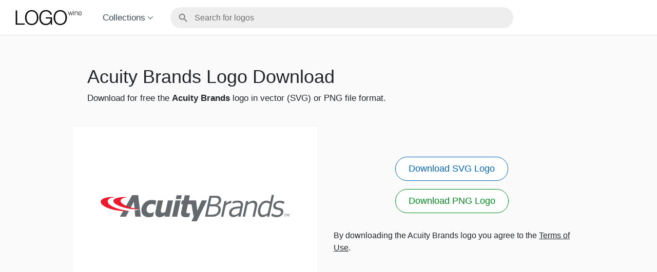

--- FILE ---
content_type: text/html; charset=UTF-8
request_url: https://www.logo.wine/logo/Acuity_Brands
body_size: 7950
content:
<!doctype html>
<html lang="en" dir="ltr">
<head>
    <meta charset="utf-8">
    
    <title>Download Acuity Brands Logo in SVG Vector or PNG File Format - Logo.wine</title>
    <link rel="canonical" href="https://www.logo.wine/logo/Acuity_Brands">
    <meta name="viewport" content="width=device-width,minimum-scale=1,initial-scale=1">
    <link rel="icon" type="image/png" sizes="16x16" href="/favicons/favicon-16x16.png">
    <link rel="icon" type="image/png" sizes="32x32" href="/favicons/favicon-32x32.png">
    <link rel="icon" type="image/png" sizes="96x96" href="/favicons/favicon-96x96.png">
    <link rel="icon" type="image/png" sizes="192x192" href="/favicons/android-icon-192x192.png">
    <link rel="apple-touch-icon" type="image/png" sizes="57x57" href="/favicons/apple-icon-57x57.png">
    <link rel="apple-touch-icon" type="image/png" sizes="60x60" href="/favicons/apple-icon-60x60.png">
    <link rel="apple-touch-icon" type="image/png" sizes="72x72" href="/favicons/apple-icon-72x72.png">
    <link rel="apple-touch-icon" type="image/png" sizes="76x76" href="/favicons/apple-icon-76x76.png">
    <link rel="apple-touch-icon" type="image/png" sizes="114x114" href="/favicons/apple-icon-114x114.png">
    <link rel="apple-touch-icon" type="image/png" sizes="120x120" href="/favicons/apple-icon-120x120.png">
    <link rel="apple-touch-icon" type="image/png" sizes="144x144" href="/favicons/apple-icon-144x144.png">
    <link rel="apple-touch-icon" type="image/png" sizes="152x152" href="/favicons/apple-icon-152x152.png">
    <link rel="apple-touch-icon" type="image/png" sizes="180x180" href="/favicons/apple-icon-180x180.png">
<script type="application/ld+json">
{
 "@context": "http://schema.org",
 "@type": "WebPage",
 "url": "https://www.logo.wine/logo/Acuity_Brands",
 "name": "www.logo.wine",
 "headline": "Download Acuity Brands Logo in SVG Vector or PNG File Format",
 "description": "Download from here the authentic and quality Acuity Brands logo in SVG vector or PNG file format.",
 "mainEntityOfPage": {
  "@type": "WebPage",
  "@id": "https://www.logo.wine"
 },
 "image": {
  "@type": "ImageObject",
  "contentUrl": "https://www.logo.wine/a/logo/Acuity_Brands/Acuity_Brands-Logo.wine.svg",
  "description": "Transparent Acuity Brands Logo in SVG vector format",
  "name": "Acuity Brands Logo SVG",
  "width": 1200,
  "height": 800
 }
}
</script><script type="application/ld+json">
{
 "@context": "http://schema.org",
 "@type": "ImageObject",
 "contentUrl": "https://www.logo.wine/a/logo/Acuity_Brands/Acuity_Brands-Logo.wine.svg",
 "description": "Transparent Acuity Brands Logo in SVG vector format",
 "name": "Acuity Brands Logo SVG",
 "width": 1200,
 "height": 800
}
</script><script type="application/ld+json">
{
 "@context": "http://schema.org",
 "@type": "ImageObject",
 "contentUrl": "https://download.logo.wine/logo/Acuity_Brands/Acuity_Brands-Logo.wine.png",
 "description": "High Resolution Acuity Brands Logo symbol in PNG format",
 "name": "Acuity Brands Logo PNG",
 "width": 3000,
 "height": 2000
}
</script>
    <meta name="description" content="Download from here the authentic and quality Acuity Brands logo in SVG vector or PNG file format.">

    <style>
        *,::after,::before{box-sizing:border-box}html{font-family:sans-serif;line-height:1.15;-webkit-text-size-adjust:100%;-webkit-tap-highlight-color:transparent;-webkit-font-smoothing:antialiased;-moz-osx-font-smoothing:grayscale}body{margin:0;font-family:Lato, -apple-system, BlinkMacSystemFont, "Segoe UI", Roboto, "Helvetica Neue", Arial, "Noto Sans", sans-serif, "Apple Color Emoji", "Segoe UI Emoji", "Segoe UI Symbol", "Noto Color Emoji";font-size:1rem;font-weight:400;line-height:1.5;color:#212529;text-align:left;background-color:#fff}html{height:100%}body{min-height:100vh;display:flex;flex-direction:column}body{color:#212529}body.is-showing-sidebar{overflow:hidden}.Main{flex:auto;background-color:#fafafa}.SiteLogo{padding:0;margin:0;display:block;color:#111}.SiteLogo:not(.SiteLogo_inverse){opacity:.98}.SiteLogo{width:150px;height:60px}.SiteLogo_inverse img{filter:invert(1)}.SiteLogo_dense{width:100px;height:40px}.SiteLogo img{width:100%;height:auto;display:grid}.Header{width:100%;border-bottom:1px solid rgba(55, 71, 79, 0.15);padding:0 30px;display:flex;align-items:center}@media screen and (max-width: 600px){.Header{padding:0 20px}}.Header-MainLink{display:inline-block;padding:4px 0;margin-left:-12px}@media screen and (max-width: 500px){.Header-MainLink{transform:scale(0.92);transform-origin:15% 60%;padding:0}}.Header-MainLink a{text-decoration:none}.Header-Collection{color:rgba(32, 48, 60, 0.9);margin-left:32px;font-size:17px;cursor:pointer;position:relative}@media screen and (max-width: 600px){.Header-Collection{display:none}}.Header-Collection>span{white-space:nowrap}.Header-Collection>span>svg{vertical-align:middle}.Header-Collection nav{display:none;z-index:3000;position:absolute;left:-22px;padding-top:20px}.Header-Collection:hover nav{display:block}.Header-Collection nav ul{list-style:none;margin:0;background-color:#fff;border:1px solid rgba(207, 216, 220, 0.3);padding:4px 0;border-radius:6px}.Header-Collection nav ul li a{padding:4px 22px;color:inherit;text-decoration:none;display:block;transition:all .15s}.Header-Collection nav ul li a:hover{color:#0064b7}.Header-SearchContainer{width:100%;padding-left:calc(50vw - 674px)}@media screen and (max-width: 500px){.Header-SearchContainer{display:none}}.Header-Search{max-width:700px;padding:0 0 0 32px}@media screen and (max-width: 600px){.Header-Search{padding:0 16px}}.SearchMobileLink{width:50px;height:42px;opacity:.6;margin:0 25px;bottom:-1px;position:relative;margin-left:auto;background-color:rgba(0, 0, 0, 0.1);border-radius:21px;padding:7px 11px;display:none}@media screen and (max-width: 500px){.SearchMobileLink{display:block}}.SidebarButton{margin-right:0;display:none}@media screen and (max-width: 600px){.SidebarButton{display:block}}.Hamburger-Open,.Hamburger-Close{position:relative;width:22px;height:20px;margin:auto;border:0;background-color:transparent;transform:scale(1.15)}.Hamburger-Open>span,.Hamburger-Close>span{background-color:#414141;height:2px;width:100%;border-radius:2px;position:absolute;left:0}.Hamburger-Open{vertical-align:middle}.Hamburger-Open>span:nth-child(1){top:0}.Hamburger-Open>span:nth-child(2){top:0;bottom:0;margin:auto}.Hamburger-Open>span:nth-child(3){bottom:0}.Hamburger-Close{margin-right:0}.Hamburger-Close>span:nth-child(1){top:0;transform:translateY(10px) translateY(-50%) rotate(-45deg)}.Hamburger-Close>span:nth-child(2){bottom:0;transform:translateY(-10px) translateY(50%) rotate(45deg)}.Sidebar nav ul{list-style:none;margin:0;background-color:#fff;padding:4px 0;display:flex;flex-wrap:wrap}.Sidebar nav ul li{width:50%}@media screen and (max-width: 374px){.Sidebar nav ul li{width:100%}}.Sidebar nav ul li a{padding:4px 22px;color:inherit;text-decoration:none;display:block;font-size:17px;transition:all .15s}.Sidebar nav ul li a:hover{color:#0064b7}#sidebar{background-color:#fff;width:100%}.Sidebar>header{height:68px;display:flex;margin:0 20px}#sidebar{width:auto;overflow-y:auto;background:#fff;bottom:0;position:fixed;right:0;top:0;left:auto;transform:translate3d(100%, 0, 0);z-index:2147483647;max-width:80vw}#sidebar.Sidebar_open{transition:transform 0.35s cubic-bezier(0.24, 1, 0.32, 1);box-shadow:0 2px 6px 0 rgba(0, 0, 0, 0.12);transform:translate3d(0, 0, 0)}.Sidebar-Backdrop{transition:opacity 0.15s cubic-bezier(0.4, 0, 0.2, 1);background:rgba(0, 0, 0, 0.4);bottom:0;left:0;opacity:0;position:fixed;right:0;top:0;visibility:hidden;z-index:2147483646}#sidebar.Sidebar_open+.Sidebar-Backdrop{visibility:visible;opacity:1}.SearchApp{position:relative;height:40px}.SearchApp .SV-SelectSearch{position:absolute;width:100%}.SearchApp .SV-SelectSearch_focus_in{z-index:100}.Footer{background-color:#2f3131;color:#fff;border-top:1px solid rgba(55, 71, 79, 0.15);padding-top:8px;padding-bottom:8px}.Footer-Content{max-width:1000px;margin:0 auto;width:100%;display:flex}@media screen and (max-width: 600px){.Footer-Content{flex-direction:column}}.Footer-Menu{padding:16px 30px}@media screen and (max-width: 600px){.Footer-Menu{padding-left:20px;padding-right:20px}}.Footer-MainLink{display:inline-block;position:relative;left:-8px}.Footer-MainLink a{text-decoration:none}.Footer-Nav ul{list-style-type:none;padding:0;margin:0}.Footer-Nav ul li{padding-top:12px}.Footer-Nav a{font-size:15px;color:#fff;text-decoration:none;white-space:nowrap}@media screen and (max-width: 1000px){.Footer-Nav a{font-size:calc(13px + .2vw)}}.Footer-Nav a:hover{text-decoration:underline}@media screen and (max-width: 600px){.Footer-Menu{display:flex;padding-bottom:0;flex-wrap:wrap}.Footer-Menu .Footer-Nav ul{display:flex}.Footer-Menu .Footer-Nav ul li{padding:8px 8px}.Footer-Menu .Footer-Nav ul li:first-child{padding-left:0}.Footer-Menu .Footer-Nav ul li:last-child{padding-right:0}}.Policy{font-size:15px;font-weight:300;padding:4px 30px 8px;hyphens:auto;text-align:justify}@media screen and (max-width: 1000px){.Policy{font-size:calc(11px + .4vw)}}@media screen and (max-width: 600px){.Policy{font-size:14px;padding-left:20px;padding-right:20px}}.Policy a{color:inherit;text-decoration:none}.Policy a:hover,.Policy a:active{text-decoration:underline}.Main>article{background-color:#fafafa;border-bottom:1px solid transparent}.Title{max-width:1000px;margin:0 auto;padding:0 30px;margin-bottom:42px}@media screen and (max-width: 1000px){.Title{margin-bottom:4.2vw}}@media screen and (max-width: 600px){.Title{padding-left:20px;padding-right:20px}}.Title h1{font-weight:500;font-size:36px;padding-top:1.6em;padding-bottom:.2em;margin:0;line-height:1.25}@media screen and (max-width: 1000px){.Title h1{font-size:calc(24px + 1.2vw);padding-top:5.7vw}}@media screen and (max-width: 1000px){.Title h1{padding-top:26px;padding-bottom:16px}}.Title p{margin-top:0;font-size:17px;font-weight:300}.LogoBlock{max-width:1000px;margin:0 auto}.LogoBlock{display:flex;margin-bottom:32px}@media screen and (max-width: 600px){.LogoBlock{flex-direction:column;margin-bottom:0}}.LogoBlock>*{flex:1;flex-shrink:0}.LogoBlock-Wrapper{width:480px;flex:none}@media screen and (max-width: 1000px){.LogoBlock-Wrapper{width:calc(50% - 20px)}}@media screen and (max-width: 600px){.LogoBlock-Wrapper{width:100%;padding:0 0 16px}}.LogoBlock-Logo{padding:0;background-color:#fff;border:1px solid rgba(207, 216, 220, 0.3)}.LogoBlock-Logo img{width:100%;height:auto;display:grid}.LogoBlock-Buttons{padding:10px 30px;display:flex;flex-direction:column}@media screen and (max-width: 600px){.LogoBlock-Buttons{padding-left:20px;padding-right:20px}}.LogoButtons{padding-top:50px;text-align:center}@media screen and (max-width: 1000px){.LogoButtons{padding-top:calc(20vw - 150px)}}@media screen and (max-width: 600px){.LogoButtons{display:flex;justify-content:space-around;justify-content:space-evenly}}@media screen and (max-width: 500px){.LogoButtons{flex-direction:column}}.LogoBlock-Terms{font-weight:300;font-size:16px}@media screen and (max-width: 1000px){.LogoBlock-Terms{font-size:calc(12px + .4vw)}}.LogoBlock-Terms a{color:inherit}.LogoBlock-Info{text-align:center;font-weight:300}.LogoBlock-Info a{color:inherit;background-position:100% 60%;background-repeat:no-repeat;padding-right:13px;background-image:url(/external-link-icon.svg)}.LogoButton a{font-size:18px;text-decoration:none;font-weight:400;color:#0064b7;background-color:#fff;border:1px solid #0064b7;display:inline-block;padding:9px 25px;margin-bottom:16px;border-radius:100px;transition:color 200ms cubic-bezier(0.4, 0, 0.2, 1), background-color 200ms cubic-bezier(0.4, 0, 0.2, 1)}@media screen and (max-width: 1000px){.LogoButton a{font-size:calc(14px + .4vw)}}.LogoButton_png a{color:#008a21;border-color:#008a21}.LogoButton a:hover,.LogoButton a:active{color:#fff;background-color:#0064b7}.LogoButton_png a:hover,.LogoButton_png a:active{color:#fff;background-color:#008a21}.Related{background-color:#fff}.Related-Container{display:flex;flex-wrap:wrap;justify-content:space-between;max-width:1060px;margin:0 auto;padding-top:32px;padding-left:15px;padding-right:15px}.Related-Container>*{width:25%}@media screen and (max-width: 600px){.Related-Container>*{width:33.3333%}}@media screen and (max-width: 500px){.Related-Container>*{width:50%}}.Related-Container:after{content:"";flex:auto}@media screen and (max-width: 1000px){.Related-Container{padding-left:20px;padding-right:20px}}@media screen and (max-width: 600px){.Related-Container{padding-left:10px;padding-right:10px}}.BoxLink{margin:0 0 32px}@media screen and (max-width: 600px){.BoxLink{margin:0 0 12px}}.BoxLink a{display:block;height:100%;margin:0 15px;padding:0;border:1px solid rgba(207, 216, 220, 0.3);border-bottom-width:7px;background-color:#fff;color:rgba(74, 77, 81, 0.85);text-decoration:none;transition:border-bottom-color 100ms cubic-bezier(0.4, 0, 0.2, 1), color 100ms cubic-bezier(0.4, 0, 0.2, 1)}@media screen and (max-width: 1000px){.BoxLink a{margin:0 10px}}.BoxLink a:hover{color:#4a4d51;border-bottom-color:#cfd8dc}.BoxLink-Logo{padding:0}.BoxLink-Title{margin:8px;margin-top:0;font-weight:400;font-size:15px}.BoxLink-Logo{display:grid}.BoxLink-Logo img{width:100%;height:auto}.G{min-height:280px;margin:10px auto;text-align:center}.B{margin:10px auto;text-align:center}.B{display:flex;align-items:center;justify-content:flex-start;min-height:345px}@media screen and (min-width: 640px){.B{justify-content:center;min-height:90px}}
.SV-SelectSearch.svelte-1t57iay{display:-webkit-inline-box;display:inline-flex;-webkit-box-orient:vertical;-webkit-box-direction:normal;flex-direction:column;border-radius:24px;border-radius:var(--sv-select-search-border-radius, 24px);overflow:hidden}.SV-SelectSearch_full_width.svelte-1t57iay{width:100%}.SV-SelectSearch.svelte-1t57iay:not(.SV-SelectSearch_focus_out):focus-within{box-shadow:0px 3px 5px -1px rgba(0, 0, 0, 0.2), 0px 6px 10px 0px rgba(0, 0, 0, 0.14), 0px 1px 18px 0px rgba(0, 0, 0, 0.12);background-color:#fff}.SV-SelectSearch_focus_in.svelte-1t57iay{box-shadow:0px 3px 5px -1px rgba(0, 0, 0, 0.2), 0px 6px 10px 0px rgba(0, 0, 0, 0.14), 0px 1px 18px 0px rgba(0, 0, 0, 0.12);background-color:#fff}.SV-SelectSearch-Divider.svelte-1t57iay{border-top:1px solid #ccc;height:8px;margin:0 18px}.SV-SelectSearch-Options.svelte-1t57iay{position:relative;display:-webkit-inline-box;display:inline-flex;-webkit-box-orient:vertical;-webkit-box-direction:normal;flex-direction:column;overflow-y:auto;padding:0 0 8px}.SV-SelectSearch-Options.svelte-1t57iay{max-height:400px}.SV-SelectSearch-Option.svelte-1t57iay *{pointer-events:none !important}.SV-SelectSearch-Option.svelte-1t57iay{display:block;-webkit-box-flex:0;flex:none;width:100%;color:#222;font-size:16px;font-family:Lato, -apple-system, BlinkMacSystemFont, "Segoe UI", Roboto, "Helvetica Neue", Arial, "Noto Sans", sans-serif, "Apple Color Emoji", "Segoe UI Emoji", "Segoe UI Symbol", "Noto Color Emoji";font-weight:400;line-height:20px;text-decoration:none;min-width:64px;padding:6px 20px;margin:0;white-space:nowrap;-webkit-user-select:none;-moz-user-select:none;-ms-user-select:none;user-select:none;height:auto;border:none;outline:none;background:transparent;cursor:pointer;-moz-osx-font-smoothing:grayscale;-webkit-font-smoothing:antialiased;-webkit-appearance:none;-webkit-tap-highlight-color:rgba(0, 0, 0, 0);overflow:hidden;text-overflow:ellipsis;text-align:left}.SV-SelectSearch-Error.svelte-1t57iay{color:#b00020;padding:16px;margin:0}.SV-SelectSearch-Option.svelte-1t57iay:hover{background-color:#eee}.SV-SelectSearch-Option.svelte-1t57iay:focus{background-color:#ddd}.SV-SelectSearch-Option.svelte-1t57iay::-moz-focus-inner{border-style:none}.SV-SelectSearch-Option.svelte-1t57iay:-moz-focusring{background-color:#ddd}.SV-SelectSearch-Option.svelte-1t57iay:focus-visible{background-color:#ddd}.SV-SelectSearch-Option.svelte-1t57iay:active{background-color:#ccc}
form.svelte-gvo0bu{display:-webkit-inline-box;display:inline-flex;width:100%}label.svelte-gvo0bu{width:100%;position:relative;display:-webkit-inline-box;display:inline-flex;-webkit-box-align:center;align-items:center}input.svelte-gvo0bu{font-family:Lato, -apple-system, BlinkMacSystemFont, "Segoe UI", Roboto, "Helvetica Neue", Arial, "Noto Sans", sans-serif, "Apple Color Emoji", "Segoe UI Emoji", "Segoe UI Symbol", "Noto Color Emoji";font-size:16px;font-size:var(--sv-select-search-input-font-size, 16px);line-height:24px;line-height:var(--sv-select-search-input-line-height, 24px);color:rgba(0, 0, 0, 0.87);color:var(--sv-select-search-input-color, rgba(0, 0, 0, 0.87));padding:8px 0 7px 46px;padding:var(--sv-select-search-input-color, 8px 0 7px 46px);min-height:39px;-moz-osx-font-smoothing:grayscale;-webkit-font-smoothing:antialiased;font-weight:400;text-decoration:inherit;text-transform:inherit;width:100%;margin:0;border:none;border-radius:24px;border-radius:var(--sv-select-search-border-radius, 24px);background:none;-webkit-appearance:none;-moz-appearance:none;appearance:none;outline:none}input.svelte-gvo0bu::-webkit-input-placeholder{color:rgba(0, 0, 0, 0.54)}input.svelte-gvo0bu::-moz-placeholder{color:rgba(0, 0, 0, 0.54)}input.svelte-gvo0bu:-ms-input-placeholder{color:rgba(0, 0, 0, 0.54)}input.svelte-gvo0bu::-ms-input-placeholder{color:rgba(0, 0, 0, 0.54)}input.svelte-gvo0bu::placeholder{color:rgba(0, 0, 0, 0.54)}input.svelte-gvo0bu::-webkit-search-decoration,input.svelte-gvo0bu::-webkit-search-cancel-button,input.svelte-gvo0bu::-webkit-search-results-button,input.svelte-gvo0bu::-webkit-search-results-decoration{display:none}input.svelte-gvo0bu::-ms-clear,input.svelte-gvo0bu::-ms-reveal{display:none;width:0;height:0}input.svelte-gvo0bu{background-color:#eee;background-color:var(--sv-select-search-input-background-color, #eee);border:1px solid transparent}.SV-SelectSearch:not(.SV-SelectSearch_focus_in) input.svelte-gvo0bu:hover{border-color:#d1d1d1}.SV-SelectSearch_focus_in input.svelte-gvo0bu:focus{background-color:#fff;border-color:transparent}.SV-SelectSearch_focus_in input.svelte-gvo0bu{background-color:#fff}svg.svelte-gvo0bu{position:absolute;left:14px;opacity:.5;-webkit-transform:translateY(-50%);transform:translateY(-50%);top:50%}
.SelectSearch-OptionSlot.svelte-132blf7.svelte-132blf7{display:-webkit-box;display:flex;-webkit-box-align:center;align-items:center}.SelectSearch-OptionSlot.svelte-132blf7 .label.svelte-132blf7{-webkit-box-flex:1;flex:auto;overflow:hidden;text-overflow:ellipsis}.SelectSearch-OptionSlot.svelte-132blf7 img.svelte-132blf7{width:120px;height:80px}

    </style>
<script type="text/javascript">
	(function(){
		var bsa_optimize=document.createElement('script');
		bsa_optimize.type='text/javascript';
		bsa_optimize.async=true;
		bsa_optimize.src='https://cdn4.buysellads.net/pub/logowine.js?'+(new Date()-new Date()%600000);
		(document.getElementsByTagName('head')[0]||document.getElementsByTagName('body')[0]).appendChild(bsa_optimize);
	})();
</script>
</head>
<body class="">
<header class="Header ">
    <div class="Header-MainLink ">
        <a href="/" aria-label="Home Page">
            <h2 class="SiteLogo ">
                <img width="100" height="40" src="/logo.svg" alt="Logo.wine Logo" loading="lazy">
            </h2>
        </a>
    </div>
    <div class="Header-Collection ">
        <span aria-haspopup="true">
            Collections
            <svg width="12px" height="6px" viewBox="0 0 12 6" xmlns="http://www.w3.org/2000/svg">
                <polygon fill="#1F303C" points="5 5.7 0 0.7 0.7 0 5 4.4 9.3 0 10 0.7 "></polygon>
            </svg>
        </span>
        <nav aria-label="submenu" id="nav-collection-list">
            <ul>
                <li><a href="/Airlines">Airlines</a></li><li><a href="/Beverage">Beverage</a></li><li><a href="/Cars">Cars</a></li><li><a href="/Education">Education</a></li><li><a href="/Entertainment">Entertainment</a></li><li><a href="/Fashion">Fashion</a></li><li><a href="/Finance">Finance</a></li><li><a href="/Food">Food</a></li><li><a href="/Government">Government</a></li><li><a href="/Legal">Legal</a></li><li><a href="/Medical">Medical</a></li><li><a href="/Petroleum">Petroleum</a></li><li><a href="/Real_Estate">Real Estate</a></li><li><a href="/Retail">Retail</a></li><li><a href="/Sports">Sports</a></li><li><a href="/Technology">Technology</a></li><li><a href="/Travel">Travel</a></li>
            </ul>
        </nav>
    </div>
    <div class="SearchMobileLink ">
        <a aria-label="Search for logos" href="/mobile-search">
            <svg xmlns="http://www.w3.org/2000/svg" width="28" height="28" viewBox="0 0 24 24"><path d="M15.5 14h-.79l-.28-.27C15.41 12.59 16 11.11 16 9.5 16 5.91 13.09 3 9.5 3S3 5.91 3 9.5 5.91 16 9.5 16c1.61 0 3.09-.59 4.23-1.57l.27.28v.79l5 4.99L20.49 19l-4.99-5zm-6 0C7.01 14 5 11.99 5 9.5S7.01 5 9.5 5 14 7.01 14 9.5 11.99 14 9.5 14z"></path><path d="M0 0h24v24H0z" fill="none"></path></svg>
        </a>
    </div>
    <div class="Header-SearchContainer ">
        <div class="Header-Search ">
            <div class="SearchApp " data-script-id="search-script" data-script-m-src="/js/search.m.5622a3288383e13f4672bd11ba8791a7.js" data-script-src="/js/search.aac2bd839c70fff57e5a312a052744c2.js" data-script-w-src="/js/search-worker.09dd7155f9900ba5c92c283d7e23412d.js"><div class="SV-SelectSearch svelte-1t57iay">
	<div slot="input" class="SelectSearch-InputSlot">
		<form class="svelte-gvo0bu">
    <label class="svelte-gvo0bu">
        <svg xmlns="http://www.w3.org/2000/svg" width="22" height="22" viewBox="0 0 24 24" class="svelte-gvo0bu"><path d="M15.5 14h-.79l-.28-.27C15.41 12.59 16 11.11 16 9.5 16 5.91 13.09 3 9.5 3S3 5.91 3 9.5 5.91 16 9.5 16c1.61 0 3.09-.59 4.23-1.57l.27.28v.79l5 4.99L20.49 19l-4.99-5zm-6 0C7.01 14 5 11.99 5 9.5S7.01 5 9.5 5 14 7.01 14 9.5 11.99 14 9.5 14z"></path><path d="M0 0h24v24H0z" fill="none"></path></svg>
        <input placeholder="Search for logos" type="search" autocomplete="off" spellcheck="false" autocapitalize="none" title="Search Logo.wine" value="" class="svelte-gvo0bu">
    </label>
</form>
	</div>
	
</div></div>

            <script>
                (function(){
                    var searchApp = document.querySelector('.SearchApp[data-script-id]');

                    var d = searchApp.dataset;

                    var id = d.scriptId;
                    var srcM = d.scriptMSrc;
                    var src = d.scriptSrc;
                    var srcW = d.scriptWSrc;

                    delete d.scriptId;
                    delete d.scriptMSrc;
                    delete d.scriptSrc;
                    delete d.scriptWSrc;

                    function $loadjs(src,fallback,id,s) {
                        s = document.createElement('script')
                        s.async = true
                        if ('noModule' in s) s.type = 'module', s.src = src
                        else s.src = fallback
                        if (id) s.id = id
                        document.head.appendChild(s)
                    }
        
                    var input = searchApp.querySelector('input');

                    function handleFocus(e) {
                        input.removeEventListener('focus', handleFocus, false);

                        var searchScript = document.getElementById(id);
                        if (searchScript) {
                            return;
                        }

                        $loadjs(srcM, src, id);
                    }

                    input.addEventListener('focus', handleFocus, false);
                })();
            </script>
        </div>
    </div>
    <div class="SidebarButton ">
        <button class="Hamburger-Open " data-action="sidebar-toggle" aria-label="Toggle sidebar">
            <span></span>
            <span></span>
            <span></span>
        </button>
    </div>

    <div id="sidebar" class="Sidebar" aria-label="Navigation sidebar">
        <header>
            <button class="Hamburger-Close " data-action="sidebar-close" aria-label="Close sidebar">
                <span></span>
                <span></span>
            </button>
        </header>
        <nav>
            <ul>
                <li><a href="/Airlines">Airlines</a></li><li><a href="/Beverage">Beverage</a></li><li><a href="/Cars">Cars</a></li><li><a href="/Education">Education</a></li><li><a href="/Entertainment">Entertainment</a></li><li><a href="/Fashion">Fashion</a></li><li><a href="/Finance">Finance</a></li><li><a href="/Food">Food</a></li><li><a href="/Government">Government</a></li><li><a href="/Legal">Legal</a></li><li><a href="/Medical">Medical</a></li><li><a href="/Petroleum">Petroleum</a></li><li><a href="/Real_Estate">Real Estate</a></li><li><a href="/Retail">Retail</a></li><li><a href="/Sports">Sports</a></li><li><a href="/Technology">Technology</a></li><li><a href="/Travel">Travel</a></li>
            </ul>
        </nav>
    </div>

    <div class="Sidebar-Backdrop "></div>
    <script>
        (function(){
            var sidebar = document.getElementById('sidebar');
            var backdrop = document.querySelector('#sidebar + .Sidebar-Backdrop');
            var toggleButtons = document.querySelectorAll('[data-action="sidebar-toggle"]');
            var closeButtons = document.querySelectorAll('[data-action="sidebar-close"]');
            function handleOpen() {
                sidebar.classList.add('Sidebar_open');
                document.body.classList.add('is-showing-sidebar');
            }
            function handleClose() {
                sidebar.classList.remove('Sidebar_open');
                document.body.classList.remove('is-showing-sidebar');
            }
            function handleToggle() {
                if (sidebar.classList.contains('Sidebar_open')) {
                    handleClose();
                } else {
                    handleOpen();
                }
            }
            var i;
            for (i = 0; i < toggleButtons.length; i++) {
                toggleButtons[i].addEventListener('click', handleToggle, false);
            }
            for (i = 0; i < closeButtons.length; i++) {
                closeButtons[i].addEventListener('click', handleClose, false);
            }
            if (backdrop) {
                backdrop.addEventListener('click', function(e) {
                    if (sidebar.classList.contains('Sidebar_open')) {
                        e.preventDefault();
                        e.stopPropagation();
                        handleClose();
                    }
                }, false);
            }
        })();
    </script>
</header>
<main class="Main ">
    <article>
        <header class="Title ">
            <h1>Acuity Brands Logo Download</h1>
            <p>
                Download for free the <strong>Acuity Brands</strong> logo in vector (SVG) or PNG file format.
            </p>
        </header>

        <div data-template class="LogoPopUp LogoBlock ">
            <div data-ts="backgroundColor" class="LogoBlock-Wrapper ">
                <div data-ts="backgroundColor" class="LogoBlock-Logo ">
                    <img data-t="width,height,src:svgImgPath,alt" width="1200" height="800" src="/a/logo/Acuity_Brands/Acuity_Brands-Logo.wine.svg" alt="Acuity Brands Logo">
                </div>
            </div>
            <div class="LogoBlock-Buttons ">
                <div class="LogoButtons ">
                    <div class="LogoButton LogoButton_svg ">
                        <a data-t="href:svgPath" download target="_blank" rel="noopener" href="/a/logo/Acuity_Brands/Acuity_Brands-Logo.wine.svg" title="Download Transparent Acuity Brands Logo in SVG vector format">
                            Download SVG Logo
                        </a>
                    </div>
                        <div class="LogoButton LogoButton_png ">
                        <a data-t="href:pngPath" target="_blank" rel="noopener" href="https://download.logo.wine/logo/Acuity_Brands/Acuity_Brands-Logo.wine.png" title="Download High Resolution Acuity Brands Logo symbol in PNG format">
                            Download PNG Logo
                        </a>
                    </div>
                </div>
                <p class="LogoBlock-Terms ">
                    By downloading the Acuity Brands logo you agree to the <a href="/terms">Terms of Use</a>.
                </p>
                
            </div>
        </div>
        
        
    </article>
    
    <div class="B ">
            <div id="bsa-zone_1616701159049-9_123456"></div>
        </div>
    
    
    <div class="Related ">
        <div class="Related-Container ">
            <div class="BoxLink ">
                    <a href="/logo/Keysight">
                        <div class="BoxLink-Logo ">
                            <img width="1200" height="800" src="/a/logo/Keysight/Keysight-Logo.wine.svg" alt="Keysight Technologies Logo" loading="lazy">
                        </div>
                        <h4 class="BoxLink-Title ">Keysight Technologies</h4>
                    </a>
                </div><div class="BoxLink ">
                    <a href="/logo/L3_Technologies">
                        <div class="BoxLink-Logo ">
                            <img width="1200" height="800" src="/a/logo/L3_Technologies/L3_Technologies-Logo.wine.svg" alt="L-3 Communications Logo" loading="lazy">
                        </div>
                        <h4 class="BoxLink-Title ">L-3 Communications</h4>
                    </a>
                </div><div class="BoxLink ">
                    <a href="/logo/Freescale_Semiconductor">
                        <div class="BoxLink-Logo ">
                            <img width="1200" height="800" src="/a/logo/Freescale_Semiconductor/Freescale_Semiconductor-Logo.wine.svg" alt="Freescale Semiconductor Logo" loading="lazy">
                        </div>
                        <h4 class="BoxLink-Title ">Freescale Semiconductor</h4>
                    </a>
                </div><div class="BoxLink ">
                    <a href="/logo/Planar_Systems">
                        <div class="BoxLink-Logo ">
                            <img width="1200" height="800" src="/a/logo/Planar_Systems/Planar_Systems-Logo.wine.svg" alt="Planar Systems Logo" loading="lazy">
                        </div>
                        <h4 class="BoxLink-Title ">Planar Systems</h4>
                    </a>
                </div><div class="BoxLink ">
                    <a href="/logo/Hewlett_Packard_Enterprise">
                        <div class="BoxLink-Logo ">
                            <img width="1200" height="800" src="/a/logo/Hewlett_Packard_Enterprise/Hewlett_Packard_Enterprise-Logo.wine.svg" alt="Hewlett Packard Enterprise (HPE) Logo" loading="lazy">
                        </div>
                        <h4 class="BoxLink-Title ">Hewlett Packard Enterprise</h4>
                    </a>
                </div><div class="BoxLink ">
                    <a href="/logo/HP_Inc.">
                        <div class="BoxLink-Logo ">
                            <img width="1200" height="800" src="/a/logo/HP_Inc./HP_Inc.-Logo.wine.svg" alt="HP Inc. Logo" loading="lazy">
                        </div>
                        <h4 class="BoxLink-Title ">HP Inc.</h4>
                    </a>
                </div><div class="BoxLink ">
                    <a href="/logo/Pivotal_Software">
                        <div class="BoxLink-Logo ">
                            <img width="1200" height="800" src="/a/logo/Pivotal_Software/Pivotal_Software-Logo.wine.svg" alt="Pivotal Software Logo" loading="lazy">
                        </div>
                        <h4 class="BoxLink-Title ">Pivotal Software</h4>
                    </a>
                </div><div class="BoxLink ">
                    <a href="/logo/Science_Applications_International_Corporation">
                        <div class="BoxLink-Logo ">
                            <img width="1200" height="800" src="/a/logo/Science_Applications_International_Corporation/Science_Applications_International_Corporation-Logo.wine.svg" alt="Science Applications International Corporation Logo" loading="lazy">
                        </div>
                        <h4 class="BoxLink-Title ">Science Applications International Corporation</h4>
                    </a>
                </div><div class="BoxLink ">
                    <a href="/logo/NCR_Corporation">
                        <div class="BoxLink-Logo ">
                            <img width="1200" height="800" src="/a/logo/NCR_Corporation/NCR_Corporation-Logo.wine.svg" alt="NCR Corporation (National Cash Register) Logo" loading="lazy">
                        </div>
                        <h4 class="BoxLink-Title ">NCR Corporation</h4>
                    </a>
                </div><div class="BoxLink ">
                    <a href="/logo/IBM">
                        <div class="BoxLink-Logo ">
                            <img width="1200" height="800" src="/a/logo/IBM/IBM-Logo.wine.svg" alt="IBM (Big Blue, International Business Machines Corporation) Logo" loading="lazy">
                        </div>
                        <h4 class="BoxLink-Title ">IBM</h4>
                    </a>
                </div><div class="BoxLink ">
                    <a href="/logo/Honeywell">
                        <div class="BoxLink-Logo ">
                            <img width="1200" height="800" src="/a/logo/Honeywell/Honeywell-Logo.wine.svg" alt="Honeywell Logo" loading="lazy">
                        </div>
                        <h4 class="BoxLink-Title ">Honeywell</h4>
                    </a>
                </div><div class="BoxLink ">
                    <a href="/logo/Fitbit">
                        <div class="BoxLink-Logo ">
                            <img width="1200" height="800" src="/a/logo/Fitbit/Fitbit-Logo.wine.svg" alt="Fitbit Inc. Logo" loading="lazy">
                        </div>
                        <h4 class="BoxLink-Title ">Fitbit Inc.</h4>
                    </a>
                </div>
        </div>
    </div>
</main>
<footer class="Footer ">
    <div class="Footer-Content ">
        <div class="Footer-Menu ">
            <div class="Footer-MainLink ">
                <a href="/" aria-label="Home Page">
                    <h2 class="SiteLogo SiteLogo_dense SiteLogo_inverse ">
                        <img width="100" height="40" src="/logo.svg" alt="Logo.wine Logo" loading="lazy">
                    </h2>
                </a>
            </div>
            <nav class="Footer-Nav ">
                <ul>
                    <li><a href="/contact-us">Contact Us</a></li>
                    <li><a href="/terms">Terms Of Use</a></li>
                    <li><a href="/privacy">Privacy Policy</a></li>
                </ul>
            </nav>
        </div>
            <div class="Policy ">
                <p>The content of this site is provided on an “as-is” and “as available” basis, and it is intended for non-commercial, informational purposes only, to educate and inform its website visitors about the Acuity Brands logo.</p>
                <p>A third party person or company should never use the Acuity Brands logo without the written permission of the copyright and/or trademark holder. For any usage of Acuity Brands logo and brand elements, please contact Acuity Brands directly to request a licensing agreement.</p>
                <p>By downloading the Acuity Brands logo from Logo.wine you hereby acknowledge that you agree to these Terms of Use and that the artwork you download could include technical, typographical, or photographic errors. Logo.wine does not warrant that any of the materials on its website are accurate, complete or current.</p>
                <p>The logo images appearing on Logo.wine website are not associated with or sponsored by the copyright and/or trademark holder.</p>
                <p>If you have any questions about these Terms, please contact us at <a href="mailto:support@logo.wine">support@logo.wine</a></p>
            </div>
    </div>
</footer>
<script>
(function() {
    function $loadjs(src,c,s) {
        s = document.createElement('script')
        s.async = true
        s.src = src
        c && c(s)
        document.head.appendChild(s)
    }
})();
</script>

</body>
</html>

--- FILE ---
content_type: image/svg+xml; charset=UTF-8
request_url: https://www.logo.wine/a/logo/NCR_Corporation/NCR_Corporation-Logo.wine.svg
body_size: 764
content:
<svg xmlns="http://www.w3.org/2000/svg" height="800" width="1200" viewBox="-13.824225 -6.614575 119.80995 39.68745"><defs><clipPath clipPathUnits="userSpaceOnUse" id="a"><path d="M510.699 14.4H597.6v86.902h-86.901z"/></clipPath></defs><g clip-path="url(#a)" transform="matrix(1.32584 0 0 -1.32584 -688.6324 89.9303)"><path d="M561.7268 56.6116s-.14.512-.14.891v5.932h2.377v-11.426l-7.607 6.298c-.407.347-.646.733-.646.733s.119-.425.119-.794l-.002-5.979h-2.376v11.382l7.536-6.173c.403-.343.739-.864.739-.864m21.5142 6.8231c3.763 0 4.728-1.485 4.728-3.619 0-1.548-1.139-3.061-3.435-3.241l-.251-.012s.221-.04.453-.264l4.169-4.032h-3.222l-5.819 5.909h2.899c2.595 0 2.669 1.367 2.688 1.714.049.885-.235 1.596-2.215 1.596h-3.313v-9.219h-2.47v11.168zm-18.2088-5.7438c0 4.679 3.917 5.907 7.208 5.907 1.318 0 2.486-.117 3.713-.377l.004-2.372c-.707.216-2.126.692-3.717.692-3.12 0-4.635-1.212-4.635-3.85 0-2.16 1.632-3.537 4.635-3.537 1.591 0 3.186.378 3.957.664l-.004-2.302c-1.227-.26-2.635-.42-3.953-.42-3.515 0-7.208 1.709-7.208 5.595" fill="#959fa9"/><path d="M538.2957 63.1473l2.317-2.183a4.0156 4.0156 0 01-.221-.106c-.133-.069-.294-.163-.485-.295-.382-.264-.881-.682-1.518-1.37l-4.527-4.792c-.777-.82-1.566-1.47-2.3-1.813l-2.317 2.182c.063.029.137.063.22.108.134.067.295.162.486.295.381.263.881.68 1.517 1.368l4.527 4.785c.777.82 1.567 1.477 2.301 1.821" fill="#54b948"/><path d="M529.3262 51.562c1.025 0 1.966.204 2.605.535.291.152.708.415 1.067.693.357.279.862.713 1.291 1.168l4.534 4.778c1.142 1.205 1.83 1.576 2.246 1.722l2.326-2.201c-.486-.52-6.272-6.683-6.272-6.683-.396-.426-.811-.836-1.093-1.096-.271-.251-.736-.623-.976-.799-1.361-.997-3.179-1.806-5.628-1.806-5.546 0-10.033 4.516-10.033 9.714 0 6.45 5.039 10.192 9.63 10.192 1.406.042 2.535-.194 3.426-.498.826-.28 1.449-.619 1.9-.85-.533-.343-1.05-.808-1.903-1.719l-.929-.999c-.214.082-1.164.412-2.384.376-2.944-.087-6.165-2.475-6.049-6.39.108-3.662 3.127-6.137 6.242-6.137" fill="#54b948"/><path d="M537.8979 63.6049c-.293-.152-.71-.414-1.069-.693-.357-.278-.862-.712-1.291-1.167l-4.532-4.779c-1.144-1.204-1.831-1.575-2.247-1.722l-2.326 2.201c.486.52 6.272 6.683 6.272 6.683.396.425.811.835 1.093 1.097.271.25.736.622.977.798 1.359.997 3.18 1.806 5.628 1.806 5.547 0 10.032-4.514 10.032-9.713 0-6.451-5.039-10.192-9.63-10.192-1.406-.042-2.535.195-3.427.498-.827.281-1.451.621-1.903.852.564.38 1.048.799 1.907 1.716l.929.999c.214-.081 1.164-.412 2.383-.377 2.945.088 6.166 2.477 6.05 6.392-.109 3.661-3.129 6.136-6.243 6.136-1.026 0-1.964-.203-2.603-.535" fill="#54b948"/></g></svg>

--- FILE ---
content_type: image/svg+xml; charset=UTF-8
request_url: https://www.logo.wine/a/logo/HP_Inc./HP_Inc.-Logo.wine.svg
body_size: 59
content:
<svg xmlns="http://www.w3.org/2000/svg" height="800" width="1200" viewBox="-14.97 -24.95 129.74 149.7"><g fill="#0096d6"><path d="M99.8 49.9C99.8 22.34 77.46 0 49.9 0c-.7514 0-1.499.019-2.243.0531L37.4502 28.1066h8.89c5.2886 0 8.1387 4.0721 6.3284 9.0456l-12.5902 34.6-10.5713-.0019 13.5106-37.0858h-7.9489L21.5581 71.7503h-10.575l15.8863-43.6437h.0019l9.556-26.264C15.4139 7.721 0 27.0097 0 49.9c0 23.5695 16.3436 43.3212 38.3154 48.5451l9.2601-25.448h.0076l16.336-44.8905H83.39c5.2942 0 8.1425 4.0721 6.3322 9.0456L78.6593 67.5416c-.8425 2.315-3.5465 4.2087-6.0095 4.2087H58.6155L48.418 99.7773c.4915.0132.9867.0227 1.482.0227 27.56 0 49.9-22.3418 49.9-49.9"/><path d="M80.0939 34.638h-7.945L61.0214 65.1677h7.9451L80.094 34.638"/></g></svg>

--- FILE ---
content_type: image/svg+xml; charset=UTF-8
request_url: https://www.logo.wine/a/logo/Keysight/Keysight-Logo.wine.svg
body_size: 2158
content:
<svg xmlns="http://www.w3.org/2000/svg" height="800" width="1200" viewBox="-64.60194 -24.902575 559.88348 149.41545"><path d="M409.0509 16.3751H396.517V9.3833h34.1626v6.9918h-12.5375v35.1573h-9.0912zm-51.0347-6.9918h9.0361v16.8501h15.9215v-16.85h9.1536v42.149h-9.0398V33.049h-16.0353v18.4834h-9.0361zm-16.483 12.9413c-.0587-1.1047-.1175-2.6242-1.1672-4.2538-1.747-2.8004-5.065-3.2665-7.0505-3.2665-10.262 0-12.299 9.5646-12.299 16.0316 0 2.8554.4037 7.9901 3.4977 11.3117 2.0994 2.3306 4.8998 3.6152 9.906 3.6152 4.3786 0 5.8908-.5286 6.8854-.8148v-8.8673h-8.1663v-6.9918h17.1988V50.134c-2.6243.8735-6.9368 2.3306-15.3894 2.3306-9.616 0-14.5782-2.3306-17.8997-5.597-4.7236-4.6062-5.5898-11.3081-5.5898-15.738 0-14.927 9.3224-22.9134 22.0912-22.9134 5.421 0 11.0144 1.5158 14.3396 5.3035 2.8004 3.2041 2.9729 6.533 3.0353 8.805zM296.6424 9.266h9.0362v42.2665h-9.0362zm-30.6611 28.8004c0 1.9819-.1175 7.9864 7.6377 7.9864 4.8961 0 7.9865-2.3343 7.9865-5.8907 0-3.729-2.6206-4.3676-7.9865-5.6522-10.027-2.5104-15.5067-5.4833-15.5067-12.7688 0-6.9367 4.9511-13.0587 16.6702-13.0587 4.375 0 9.561.9873 12.71 4.9548 2.3894 3.0317 2.3894 6.4156 2.3894 7.814h-8.6802c-.1175-1.4608-.5909-6.4156-6.823-6.4156-4.1987 0-6.9404 2.2719-6.9404 5.7146 0 3.9088 3.0904 4.6061 9.1536 6.122 7.2891 1.747 14.457 3.7326 14.457 11.954 0 7.5753-6.298 13.6972-17.9547 13.6972-16.149 0-16.2665-10.3757-16.3216-14.457zM230.6 9.5558l8.6875 19.1844 8.86-19.1844h9.2673L243.189 36.1981v15.3343h-8.9187V36.0807L220.0482 9.5558zm-42.7142-.1725h28.2131v6.8744h-19.177v10.0308h17.9548v6.878H196.922v11.3704h19.823v6.9955h-28.8591zm-39.1248.1175h9.0361v18.1274l14.1084-18.2448h10.552l-15.4517 18.887 16.7913 23.262H172.548l-14.7507-21.4562v21.4562h-9.0361zm259.7815 72.7856c.066 1.6076.2569 4.5915 5.5824 4.5915 4.819 0 5.432-2.9839 5.432-4.14 0-2.6022-2.0884-3.1124-5.3329-3.9162-3.5308-.8662-5.1016-1.2552-6.2944-2.0516-1.8939-1.2883-2.4077-3.0206-2.4077-4.5658 0-4.7126 4.463-6.7716 8.8269-6.7716 1.5452 0 4.6612.257 6.522 2.2792 1.281 1.413 1.347 2.9876 1.4167 3.9492h-3.3436c-.1614-2.8885-2.6022-3.5308-4.8777-3.5308-3.2115 0-5.1383 1.4461-5.1383 3.751 0 2.0627 1.3506 2.7637 4.1694 3.4427 5.5237 1.413 6.133 1.5378 7.4836 2.4407 2.1507 1.413 2.3086 3.6629 2.3086 4.6208 0 4.1107-3.2078 7.223-9.1463 7.223-1.769 0-5.3585-.2899-7.1863-2.6315-1.3213-1.703-1.358-3.5638-1.358-4.6906zm-24.0474-16.406h14.5451v2.7307h-11.33v7.2267h10.7832v2.694h-10.7832v7.7075h11.5906v2.8224h-14.8057zm-12.3247 0h3.2115v23.1813h-3.2115zm-11.8072 5.7807c-.3523-2.1508-2.0883-3.6262-5.2374-3.6262-2.1765 0-4.0116.5762-5.2338 1.9562-2.0186 2.2499-2.47 5.2668-2.47 7.4506 0 1.9563.4184 5.2668 2.1177 7.2854 1.5158 1.736 3.8574 2.283 6.166 2.283 2.6316 0 4.3052-.5139 5.0429-.7415V79.398h-5.2998v-2.661h8.5113v11.4292c-1.3507.4477-4.3052 1.4093-8.2544 1.4093-4.2722 0-6.7716-1.2148-8.4122-2.8921-2.2755-2.3086-3.2445-5.553-3.2445-8.827 0-2.3085.5799-7.7662 4.9805-10.7207 2.283-1.5415 5.2962-1.6406 6.4523-1.6406 1.8278 0 4.6245.2275 6.8377 2.4774 1.3837 1.446 1.4754 2.7894 1.5415 3.6886zM321.8075 84.76c1.3176 1.637 3.3068 2.1178 5.1383 2.1178 1.8938 0 3.7877-.5138 5.1347-2.1177 1.8938-2.3086 2.0883-5.9715 2.0883-7.5424 0-5.2704-1.7323-9.2453-7.0322-9.2453-5.876 0-7.3808 4.7163-7.3808 9.4692 0 2.5361.4478 5.3255 2.0517 7.3185m-2.4408-16.373c2.4077-2.6022 5.5861-3.1123 7.7369-3.1123 6.423 0 10.4675 4.1106 10.4675 11.976 0 6.1623-2.4737 12.3577-10.7244 12.3577-7.8984 0-10.4639-5.6155-10.4639-11.976 0-2.6316.4478-6.5184 2.984-9.2454m-20.3222-2.5067h3.1821v20.3257h10.7868v2.8555h-13.9689zm-23.4014 18.8797c1.3176 1.637 3.3068 2.1177 5.142 2.1177 1.8938 0 3.784-.5138 5.1346-2.1177 1.8975-2.3086 2.0884-5.9715 2.0884-7.5424 0-5.2704-1.736-9.2453-7.0358-9.2453-5.8761 0-7.381 4.7163-7.381 9.4692 0 2.5361.4515 5.3255 2.0518 7.3185m-2.4407-16.373c2.4076-2.6022 5.5897-3.1123 7.7368-3.1123 6.423 0 10.4749 4.1106 10.4749 11.976 0 6.1623-2.4738 12.3577-10.7245 12.3577-7.9057 0-10.4712-5.6155-10.4712-11.976 0-2.6316.4478-6.5184 2.984-9.2454M244.09 65.8805h4.463L259.9492 85.05V65.8805h2.9509v23.1812h-4.107l-11.7815-19.6762v19.6762h-2.9215zm-23.9777 0v9.9573h11.0107v-9.9573h3.2152v23.1812h-3.2152V78.5978h-11.0107v10.4639h-3.2151V65.8805zm-12.8715 6.265c-.1322-.8074-.5469-4.0152-5.0062-4.0152-5.5898 0-6.5808 5.7146-6.5808 9.5683 0 4.3676 1.248 9.0802 6.544 9.0802 1.4131 0 2.7674-.3487 3.7584-1.3763.8368-.8992 1.0277-1.8902 1.1268-2.437h3.5307c-.4844 4.5547-4.6905 6.4485-8.6764 6.4485-8.148 0-9.7262-7.19-9.7262-11.6823 0-4.8815 1.8976-12.1706 10.1483-12.1706 3.2775 0 7.8983 1.3177 8.3204 6.5845h-3.439zm-35.282-6.265h14.5451v2.7306h-11.3337v7.2267h10.7868v2.694h-10.7868v7.7075h11.5906v2.8224h-14.802zm-16.4354 23.1812V68.6111h-7.7699v-2.7306h18.722v2.7306h-7.77v20.4506z" fill="#555"/><path d="M129.7283 51.4972c-1.024-.1579-3.182-1.2332-4.7272-7.1203-2.4738-9.4215-3.641-17.5034-7.8323-17.5034-4.1951 0-6.0963 8.0819-8.57 17.5034-1.4645 5.5714-3.006 7.1203-5.4797 7.1203-2.3196 0-4.7236-1.1341-8.2617-15.6977C91.767 23.0638 89.6604 0 79.2882 0 68.9088 0 65.8514 30.063 64.5155 35.8582c-1.6443 7.1423-5.7256 15.6426-10.8603 15.6426-5.1346 0-7.7919-5.9127-9.3297-12.2586-2.3526-9.7151-5.0282-23.7795-11.8549-23.7795-6.8303 0-9.0471 11.6457-12.0567 24.3668-1.7728 7.4983-4.6025 11.6713-9.5757 11.6713H0v.0477c1.4167.4221 4.2428 2.7637 4.9732 7.3001 1.7176 10.7061 3.0316 17.331 6.7679 17.331s5.0943-5.711 7.2597-14.6113c1.692-6.9735 4.3346-10.0161 7.491-10.0161 4.6392 0 6.823 5.6155 9.3591 16.3472 5.043 21.3792 6.1183 31.711 14.2442 31.711 8.0635 0 9.3224-10.3538 14.7434-31.711 2.36-9.2893 6.7605-16.3509 11.8952-16.3509 5.1347 0 8.8012 6.8413 10.6694 12.2953 4.0446 11.8255 5.9091 16.2775 10.3648 16.2775 4.452 0 6.9697-5.3438 10.897-18.2484 2.4736-8.1222 2.837-10.3244 10.1151-10.3244h10.9483v-.0514z" fill="#e90029"/></svg>

--- FILE ---
content_type: image/svg+xml; charset=UTF-8
request_url: https://www.logo.wine/a/logo/IBM/IBM-Logo.wine.svg
body_size: 14
content:
<svg xmlns="http://www.w3.org/2000/svg" xmlns:xlink="http://www.w3.org/1999/xlink" height="800" width="1200" viewBox="-149.9988 -100.0005 1299.9896 600.003"><clipPath id="b"><path d="M0-1v83h55.937v236H1.523v82h194.65v-82h-55.938V82h54.414V-1zm554.02 1v82h55.938v236h-54.414v82h138.71V171.84l82.656 228.08 1.68.04 81.172-228.12V400h140.23v-82h-55.938V82h54.415V0h-156.33l-64.726 182.89L711.866 0z"/><path d="M222.23 0v82h55.937v130h215.31v-24.928s18.011-14.042 23.75-27.367l11.523-25.855s5.352-14.472 5.352-27.405l-2.305-25.855s-3.616-21.063-9.922-27.328l-22.266-25.895S471.276 0 433.75 0zm140.23 82h81.992v76H362.46z" id="a"/><use height="100%" width="100%" xlink:href="#a" transform="matrix(1 0 0 -1 0 400)"/></clipPath><path transform="translate(0 .002)" clip-path="url(#b)" d="M0 13.683h1030v53.232H0m0 53.232h975v53.242H0v53.222h975v53.222H0m0 53.242h1030v53.242H0" stroke-width="27.37" stroke="#1f70c1" fill="none"/></svg>

--- FILE ---
content_type: image/svg+xml; charset=UTF-8
request_url: https://www.logo.wine/a/logo/Freescale_Semiconductor/Freescale_Semiconductor-Logo.wine.svg
body_size: 2888
content:
<svg xmlns="http://www.w3.org/2000/svg" height="800" width="1200" version="1.0" viewBox="-298.1085 -153 2583.607 918"><path d="M1074.728 587.958c-2.274 11.872 6.409 15.47 15.09 15.47 5.169 0 14.678-1.583 16.538-10.937 3.101-15.903-40.93-4.03-36.175-28.999 2.48-12.952 16.33-18.565 27.7-18.565 8.682 0 26.46 4.39 23.359 20.796l-11.163 1.511c1.654-9.354-4.961-13.816-13.23-13.816-5.995 0-14.057 1.8-15.504 9.499-2.894 14.463 41.55 4.173 36.796 29.43-2.687 13.528-17.57 19.644-31.421 19.644-14.057 0-25.633-6.404-23.98-22.594l11.99-1.44m104.393-15.686c.827-10.362-3.514-18.853-15.504-18.853-10.75 0-18.604 9.139-21.085 18.853zm-38.243 8.563c-2.48 12.736 2.274 22.594 14.884 22.594 9.509 0 16.33-4.749 20.672-14.247l10.542 1.295c-7.028 14.32-19.224 21.515-33.281 21.515-19.638.432-27.907-14.823-24.393-33.028 4.134-20.723 16.33-34.036 37.21-34.036 20.051 0 26.873 14.536 23.359 33.388l-.62 2.519h-48.373m68.011-34.324h10.129l-1.447 7.988h.206c4.962-5.181 12.404-9.57 19.845-9.57 6.822 0 14.47 2.806 16.331 11.08 5.788-6.331 14.884-11.08 21.706-11.08 10.336 0 19.845 4.533 16.33 23.241l-8.268 42.239h-10.956l8.268-42.814c1.654-7.843-1.033-12.52-8.682-12.52-6.822 0-16.744 3.741-18.605 13.383l-8.062 41.951h-10.956l8.27-42.814c1.446-7.843-1.035-12.52-8.89-12.52-6.822 0-16.537 3.741-18.398 13.383l-8.268 41.951h-10.957l12.404-63.897m109.767-31.301h10.956l-2.274 12.592h-10.956zm-5.995 31.3h10.956l-12.403 63.898h-10.956l12.403-63.897m68.217 21.083c.207-8.635-5.374-14.176-14.263-14.176-15.504 0-22.533 13.528-24.6 25.185-2.48 12.449.207 24.825 14.677 24.825 10.956 0 19.225-6.404 21.706-17.197l11.576.935c-4.755 15.47-18.398 24.825-34.522 24.825-20.465 0-29.147-13.312-25.427-32.884 3.928-19.788 17.778-34.18 38.243-34.18 13.437 0 24.393 6.908 24.6 21.515l-11.99 1.152m45.065 35.834c15.917 0 22.325-14.391 24.393-24.969 2.067-10.577 1.033-25.04-14.677-25.04-15.711 0-22.326 14.463-24.393 25.04-2.067 10.578-1.034 24.97 14.677 24.97zm11.37-58.5c19.637 0 28.526 14.103 24.805 33.531-3.72 19.357-18.19 33.532-37.829 33.532-19.431 0-28.527-14.175-24.806-33.532 3.927-19.428 18.398-33.532 37.83-33.532m44.03 1.583h10.956l-1.653 8.563h.206c5.375-6.404 12.403-10.146 20.672-10.146 12.817 0 21.499 5.613 18.191 23.386l-8.268 42.095h-10.956l8.062-41.015c2.067-11.01-3.101-14.32-10.75-14.32-10.336 0-18.398 6.548-20.465 16.838l-7.442 38.497h-10.956l12.403-63.897m86.202 56.126c14.263 0 22.325-11.513 24.6-24.178 2.48-12.736-2.481-24.177-15.091-24.177-14.264 0-22.119 11.441-24.6 24.177-2.48 12.665 1.034 24.178 15.09 24.178zm29.147 7.771h-10.956l1.447-7.627h-.413.206c-5.581 6.044-13.643 9.21-21.498 9.21-23.566 0-28.114-16.406-24.807-33.532 3.308-17.125 15.09-33.532 37.003-33.532 8.475 0 15.09 3.167 18.605 9.57h.206l7.649-39.288h10.956l-18.398 95.199m68.424 0h-10.956l1.653-8.563h-.206c-5.375 6.404-12.403 10.146-20.672 10.146-12.817 0-21.499-5.613-17.985-23.386l8.062-42.094h10.957l-8.062 42.094c-1.86 9.067 3.1 13.24 10.956 13.24 10.129 0 18.397-6.548 20.258-16.838l7.442-38.496h10.956l-12.403 63.897m70.077-42.814c0-8.635-5.374-14.176-14.263-14.176-15.504 0-22.533 13.528-24.806 25.185-2.481 12.449.413 24.825 14.883 24.825 10.75 0 19.018-6.404 21.499-17.197l11.783.935c-4.961 15.47-18.605 24.825-34.522 24.825-20.672 0-29.354-13.312-25.633-32.884 3.928-19.788 17.778-34.18 38.45-34.18 13.436 0 24.392 6.908 24.599 21.515l-11.99 1.152m21.086-21.084h10.542l3.928-19.931h10.956l-3.928 19.932h11.99l-1.86 9.354h-11.783l-7.856 40.655c-.62 3.095-1.24 6.117 3.101 6.117 2.48 0 4.755-.504 7.028-1.296l-1.653 9.355c-3.928.791-7.649 1.295-11.163 1.295-11.37 0-10.336-5.325-8.889-12.52l8.475-43.606h-10.749l1.86-9.354m61.189 56.917c15.71 0 22.326-14.391 24.186-24.969 2.067-10.577 1.24-25.04-14.677-25.04-15.71 0-22.325 14.463-24.186 25.04-2.067 10.578-1.24 24.97 14.677 24.97zm11.163-58.5c19.638 0 28.527 14.103 24.806 33.531-3.72 19.357-18.191 33.532-37.623 33.532-19.638 0-28.733-14.175-24.806-33.532 3.721-19.428 18.191-33.532 37.623-33.532m44.031 1.583h10.956l-2.067 10.938h.207c6.821-8.635 13.85-11.729 24.806-11.729l-2.274 12.017c-2.067-.144-5.375-.288-7.235-.288-10.543 0-17.365 9.786-18.812 17.126l-7.028 35.834h-10.956l12.403-63.897m76.486-246.164h-7.649v-2.878h18.605v2.878h-7.649v22.378h-3.307v-22.378m14.057-2.878h4.34l7.856 20.507 7.649-20.507h4.34v25.256h-3.307v-20.363l-7.442 20.363h-2.687l-7.235-20.363h-.207v20.363h-3.307V297.47" fill="#221e1f"/><path d="M197.83 91.6l99.638-59.867L236.279 0l-99.638 59.868L197.829 91.6" fill="#f2511a"/><path d="M289.612 139.38l99.639-59.94-61.19-31.733-99.637 59.868 61.188 31.805" fill="#fbbc09"/><path d="M381.395 187.087l99.638-59.868-61.188-31.804-99.638 59.867 61.188 31.805" fill="#f2511a"/><path d="M243.928 269.621l99.638-59.867-60.982-31.733-99.638 59.868 60.982 31.732" fill="#fbbc09"/><path d="M335.71 317.4l99.639-59.867-60.982-31.805-99.638 59.868L335.71 317.4m-229.043 34.828l99.638-59.868-61.189-31.805-99.431 59.868 60.982 31.805" fill="#f2511a"/><path d="M198.45 399.935l99.638-59.868-61.189-31.733-99.431 59.868 60.982 31.733" fill="#fbbc09"/><path d="M61.189 482.541l99.431-59.868-60.982-31.805L0 450.736l61.189 31.805" fill="#f2511a"/><path d="M508.94 338.124h-27.907l6.409-32.524h27.7l3.514-17.63c3.928-20.291 15.918-49.506 60.982-49.506 11.576 0 27.494 1.727 33.695 4.102l-7.442 38.64h-14.883c-9.096 0-18.812 2.735-20.672 12.88l-2.274 11.514h32.455l-6.202 32.524h-32.661l-27.907 144.417h-52.714l27.907-144.417m115.97-35.906h52.92l-3.515 18.277c13.643-10.794 34.109-17.63 53.127-18.997l-8.683 46.772-5.994.72c-32.248 3.741-45.685 9.138-49.613 29.142l-20.258 104.41h-52.92l34.935-180.324m967.029 92.536l-37.623 10.146c-13.85 3.742-27.08 8.779-29.974 23.386-2.688 14.247 8.062 20.364 20.878 20.364 20.672 0 38.863-13.96 44.238-41.376zm41.136 50.154c-2.48 12.52-4.754 26.408-2.687 37.633h-48.785c-.827-6.116-.62-12.592.206-18.709h-.62c-11.576 14.248-39.69 23.386-58.708 23.386-34.522 0-56.64-18.924-50.026-53.535 8.476-43.318 46.305-58.645 105.427-66.776l19.845-2.663 2.894-14.895c2.687-13.6-7.029-19.356-21.292-19.356-16.951 0-26.254 6.116-32.455 24.106h-50.853c11.783-51.881 60.775-56.63 85.168-56.63 49.2 0 77.726 11.513 70.284 52.168l-18.398 95.27m31.215 37.634l46.718-241.342h52.92L1717.21 482.54h-52.92M822.119 336.11c15.09 0 32.661 8.13 29.147 34.539h-71.731c6.821-23.674 27.286-34.54 42.584-34.54zM804.34 448.65c-16.951 0-36.796-10.866-30.594-45.477h124.03c10.543-55.55-2.067-105.704-67.803-105.704-54.987 0-95.71 36.626-107.907 100.307-9.922 50.874 15.09 89.442 71.111 89.442 40.31 0 72.145-15.902 97.158-49.794l-37.003-19.212c-18.605 20.651-29.767 30.438-48.992 30.438m215.195-112.54c15.297 0 32.661 8.13 29.354 34.539H976.95c7.028-23.674 27.493-34.54 42.584-34.54zm-17.571 112.54c-16.951 0-37.003-10.866-30.595-45.477H1095.4c10.543-55.55-2.274-105.704-68.01-105.704-54.78 0-95.504 36.626-107.7 100.307-9.923 50.874 15.09 89.442 71.11 89.442 40.31 0 72.145-15.902 96.952-49.794l-37.003-19.212c-18.605 20.651-29.56 30.438-48.785 30.438m856.02-112.54c15.297 0 32.662 8.13 29.354 34.539H1815.4c7.028-23.674 27.494-34.54 42.584-34.54zm-17.571 112.54c-16.95 0-37.003-10.866-30.594-45.477h124.03c10.336-55.55-2.273-105.704-68.01-105.704-54.78 0-95.504 36.626-107.907 100.307-9.715 50.874 15.297 89.442 71.318 89.442 40.31 0 72.145-15.902 96.951-49.794l-37.003-19.212c-18.604 20.651-29.56 30.438-48.785 30.438m-420.052-27.272c-12.196 19.356-25.84 25.185-41.963 25.185-28.114 0-36.383-23.386-30.388-54.184 5.995-30.869 21.292-54.255 51.473-54.255 8.062 0 25.22 5.11 29.767 27.2l43.204-26.049c-11.576-29.79-38.243-41.806-71.524-41.806-49.82 0-96.33 35.258-107.907 94.91-11.576 60.66 19.018 94.84 72.765 94.84 34.728 0 67.803-18.925 89.509-47.636l-34.936-18.205m-243.514-71.381c1.86-9.138 12.197-13.888 25.427-13.888 16.33 0 37.002 6.477 45.478 18.493l44.444-26.696c-23.98-20.939-53.747-30.437-79.793-30.437-36.59 0-79.587 17.63-88.476 63.034-12.196 64.041 98.812 41.663 93.437 69.798-3.307 16.262-23.566 18.349-32.455 18.349-23.98 0-38.656-9.787-51.68-25.185l-40.93 24.609c20.672 27.631 46.099 39.144 83.515 39.144 39.276 0 84.547-16.91 93.643-64.329 13.23-67.495-98.605-42.023-92.61-72.892" fill="#221e1f"/></svg>

--- FILE ---
content_type: image/svg+xml; charset=UTF-8
request_url: https://www.logo.wine/a/logo/Pivotal_Software/Pivotal_Software-Logo.wine.svg
body_size: 147
content:
<svg xmlns="http://www.w3.org/2000/svg" height="800" width="1200" viewBox="-41.769 -17.12 361.998 102.72"><path fill="#00B5A3" d="M64.79 10.06H54.42v-10h10.37zm0 57.21h-10.4v-49.8h10.4zm59.97-49.8l-14.48 43c-2.49 7-6.92 7.94-10.52 7.94-5.33 0-8.54-2.45-10.44-7.93L77.28 24.74h-4.77v-7.27h12.45l12.44 40c.54 1.71.88 2.73 2.39 2.73 1.51 0 1.88-1 2.38-2.73l12.69-40h9.92zm25.6 0c13.45 0 22.83 8.87 22.83 21.59v7.83c0 12.7-9.38 21.59-22.83 21.59-13.45 0-22.84-8.89-22.84-21.59v-7.88c0-12.71 9.4-21.59 22.84-21.59m0 42.8c8 0 13-6.08 13-13.38v-7.83c0-7.3-4.94-13.39-13-13.39-8.52 0-13 6.08-13 13.39v7.83c0 7.3 4.7 13.38 13 13.38m105.82-41.2a88.57 88.57 0 00-19.25-2.3c-13.65 0-22.12 8.61-22.12 22.48v5.46c0 13.86 8.47 22.6 22.12 22.6.32 0 2.74 0 3.85-.1v-8.37c-.42 0-3.54.11-3.85.11-7.42 0-12.42-5.72-12.42-14.24V39.2c0-8.52 5-14.24 12.42-14.24a72.93 72.93 0 0110.18.64l.56.12v41.55h10.39V20.74c0-.89 0-1.23-1.89-1.73M268.07.03h10.39v67.24h-10.39zM18.28.03H0v67.23h10.81V9.38h6.34c1.35 0 2.49.07 3.64.09 9.37.18 14 3.9 14 11.18v.79c0 6.74-3.7 11.21-13.92 11.21h-3v9c1.05.05 2 .09 3.05.09 14.66 0 25-5.76 25-20.23v-.87C45.92 5.64 34.64 0 18.31 0m173.34 6.68v10.79h16.93v8h-16.93v29c0 4.56 2.91 4.68 7.13 4.68h9.8v8.06h-13.3c-9.81 0-14.18-3.93-14.18-12.74V8.12z"/></svg>

--- FILE ---
content_type: image/svg+xml; charset=UTF-8
request_url: https://www.logo.wine/a/logo/Science_Applications_International_Corporation/Science_Applications_International_Corporation-Logo.wine.svg
body_size: 194
content:
<svg xmlns="http://www.w3.org/2000/svg" height="800" width="1200" viewBox="-79.3488 -41.0295 687.6896 246.177"><path fill="#006bb6" d="M61.282 41.392c2.388-11.316.816-15.126 17.298-15.09 21.846.042 69.408.054 69.408.054L154.696.04l-84.21.012C59.5.058 35.512-3.104 28.978 38.92c-2.814 18.084-4.392 27.03-4.812 32.826-1.056 14.754 12.594 19.2 24.072 19.2 15.468 0 49.896.036 49.896.036 7.524 0 10.602-.036 9.57 5.406-1.818 9.594-5.688 28.134-6.954 33.708-1.998 8.784-12.642 7.482-22.158 7.572H6.288L0 163.998h90.54c19.236 0 36.756-6.558 41.556-24.792 4.89-18.576 7.404-31.224 10.224-46.008 3.372-17.7-7.89-30.72-28.74-30.72H69.588c-4.71 0-12.42 1.104-10.926-6.606.648-3.33 1.158-7.344 2.616-14.478M255.834 164h33.624L268.758.2h-37.686L136.002 164h36.12s18.186-31.014 18.954-32.388h52.11l5.694-24.372h-44.49c.006-.006-.054-.048-.054-.048 3.054-5.046 37.266-60.912 38.004-62.238.174 1.164 13.494 119.05 13.494 119.05M378.604.044h-37.728l-36.318 163.96h38.394L378.612.044zm55.75 40.774c1.11-5.166 2.502-14.478 15.15-14.478l72.84-.006L528.992.066S464.354.09 440.06.09c-33.84 0-36 32.556-38.16 43.356-2.166 10.8-17.34 78.24-17.964 81.282-3.942 19.188 6.24 39.39 35.58 39.39h81.06l6.15-26.454h-74.598c-14.334 0-14.7-8.496-12.612-19.17l7.368-38.718h.03s4.146-23.652 7.44-38.958"/></svg>

--- FILE ---
content_type: image/svg+xml; charset=UTF-8
request_url: https://www.logo.wine/logo.svg
body_size: 1027
content:
<svg xmlns="http://www.w3.org/2000/svg" width="100" height="40" viewBox="0 0 500 200"><path d="M405.14,82.3l6.4-20.58h2.86l-7.89,24.34h-3l-5.31-20.44h-.1l-5.4,20.44h-3.38l-7.43-24.34h2.82L391,82.49l5.64-20.77h3.15Z"/><path d="M417.13,56.41V52.22h3.1v4.19Zm.14,29.65V61.72h2.82V86.06Z"/><path d="M428.46,86.06h-2.83V61.72h2.83V65.1a17.5,17.5,0,0,1,3.5-2.91,8,8,0,0,1,4.34-1.13,11.08,11.08,0,0,1,4.19.78,7.09,7.09,0,0,1,3.24,2.7,6,6,0,0,1,1.06,2.7,24.58,24.58,0,0,1,.16,2.89V86.06h-2.82V70.18a7.23,7.23,0,0,0-1.46-4.94q-1.46-1.63-4.84-1.64a6.77,6.77,0,0,0-2.39.4,7.34,7.34,0,0,0-1.95,1.06,7,7,0,0,0-2.42,3.29,8.47,8.47,0,0,0-.52,2.25c-.06.72-.09,1.51-.09,2.35Z"/><path d="M451.86,74.55a13.05,13.05,0,0,0,.52,3.74,8.84,8.84,0,0,0,1.53,3,7.36,7.36,0,0,0,2.56,2.07,8.57,8.57,0,0,0,8.32-.68,7,7,0,0,0,2.63-4.14h3.15a15.22,15.22,0,0,1-1.37,3.22,10,10,0,0,1-2.11,2.59,9.34,9.34,0,0,1-3,1.71,12.13,12.13,0,0,1-4,.61,11.94,11.94,0,0,1-5-1A9.47,9.47,0,0,1,451.53,83a11.37,11.37,0,0,1-2-4,18.26,18.26,0,0,1-.66-5,15.82,15.82,0,0,1,.78-5,12.84,12.84,0,0,1,2.21-4.12,10.32,10.32,0,0,1,3.5-2.77,10.61,10.61,0,0,1,4.7-1,9.68,9.68,0,0,1,7.89,3.46q2.88,3.45,2.82,10Zm15.89-2.35a11.15,11.15,0,0,0-.5-3.36,7.93,7.93,0,0,0-1.45-2.73,7,7,0,0,0-2.42-1.83A7.91,7.91,0,0,0,460,63.6a7.39,7.39,0,0,0-3.31.7,7.71,7.71,0,0,0-2.45,1.88,9.77,9.77,0,0,0-1.62,2.73,12.68,12.68,0,0,0-.8,3.29Z"/><path d="M42.17,147V55.28h8.66v84.36H100V147Z" stroke="#000"/><path d="M103.08,101.28a63,63,0,0,1,2.74-18.86,45.32,45.32,0,0,1,8.09-15.35,38.47,38.47,0,0,1,13.26-10.39,41.3,41.3,0,0,1,18.22-3.82,44.1,44.1,0,0,1,18.79,3.76,37.81,37.81,0,0,1,13.51,10.32,44.73,44.73,0,0,1,8.16,15.42,63.87,63.87,0,0,1,2.74,18.92A62.2,62.2,0,0,1,185.85,120a45.58,45.58,0,0,1-8.09,15.29,38.17,38.17,0,0,1-13.38,10.39,42.84,42.84,0,0,1-18.61,3.82,42.77,42.77,0,0,1-18.6-3.82,38.12,38.12,0,0,1-13.39-10.39,44.57,44.57,0,0,1-8-15.29A63.17,63.17,0,0,1,103.08,101.28Zm42.82,40.78a32.53,32.53,0,0,0,15.35-3.38,30.59,30.59,0,0,0,10.58-9,38.34,38.34,0,0,0,6.12-13,59.74,59.74,0,0,0,2-15.42,57.76,57.76,0,0,0-2.35-17.14,37.42,37.42,0,0,0-6.82-12.93,29.36,29.36,0,0,0-10.83-8.16,35.09,35.09,0,0,0-14.28-2.8,31.91,31.91,0,0,0-15.23,3.44,30.9,30.9,0,0,0-10.57,9.11,39.1,39.1,0,0,0-6.12,13.06,61.84,61.84,0,0,0,0,31,38.34,38.34,0,0,0,6.12,13,30,30,0,0,0,10.57,8.92A33.46,33.46,0,0,0,145.9,142.06Z" stroke="#000"/><path d="M238.42,107V99.63h39.24V147h-7.39V131.36a43.81,43.81,0,0,1-5.54,7.45,30.8,30.8,0,0,1-7.2,5.74,35,35,0,0,1-9.43,3.63A52.42,52.42,0,0,1,236,149.45a41.53,41.53,0,0,1-16.05-3.06,34.19,34.19,0,0,1-12.75-9.11,42.57,42.57,0,0,1-8.34-15.23,68.93,68.93,0,0,1-3-21.4,66.8,66.8,0,0,1,2.55-18.8,42.25,42.25,0,0,1,7.84-15.17,37.19,37.19,0,0,1,13.25-10.13,44.38,44.38,0,0,1,18.8-3.69,49.69,49.69,0,0,1,13.57,1.78,36,36,0,0,1,11.34,5.42,32.6,32.6,0,0,1,8.48,9,38.14,38.14,0,0,1,5,12.8h-8.92a26.94,26.94,0,0,0-3.88-9.17,26.65,26.65,0,0,0-6.56-6.82,29.72,29.72,0,0,0-8.54-4.21,33.16,33.16,0,0,0-9.82-1.46,35,35,0,0,0-15.54,3.18,28.57,28.57,0,0,0-10.71,9,39.42,39.42,0,0,0-6.18,13.89,74.82,74.82,0,0,0-2,17.78,46.69,46.69,0,0,0,2.23,14.52,36.67,36.67,0,0,0,6.5,12.11,30.68,30.68,0,0,0,24.53,11.34,36.65,36.65,0,0,0,7.64-.83A29.59,29.59,0,0,0,260,133.52a28.17,28.17,0,0,0,5.48-7.52,32.81,32.81,0,0,0,3-9,66.63,66.63,0,0,0,.95-9.94Z" stroke="#000"/><path d="M288.62,101.28a63.28,63.28,0,0,1,2.74-18.86,45.34,45.34,0,0,1,8.1-15.35,38.34,38.34,0,0,1,13.25-10.39,41.33,41.33,0,0,1,18.22-3.82,44.15,44.15,0,0,1,18.8,3.76,38,38,0,0,1,13.51,10.32,44.71,44.71,0,0,1,8.15,15.42,63.55,63.55,0,0,1,2.74,18.92A61.89,61.89,0,0,1,371.39,120a45.41,45.41,0,0,1-8.09,15.29,38.17,38.17,0,0,1-13.38,10.39,47.22,47.22,0,0,1-37.21,0,38.17,38.17,0,0,1-13.38-10.39,44.42,44.42,0,0,1-8-15.29A63.5,63.5,0,0,1,288.62,101.28Zm42.82,40.78a32.55,32.55,0,0,0,15.36-3.38,30.68,30.68,0,0,0,10.58-9,38.52,38.52,0,0,0,6.11-13,59.31,59.31,0,0,0,2-15.42,57.74,57.74,0,0,0-2.36-17.14,37.25,37.25,0,0,0-6.82-12.93,29.2,29.2,0,0,0-10.83-8.16,35.08,35.08,0,0,0-14.27-2.8A31.91,31.91,0,0,0,316,63.69a30.94,30.94,0,0,0-10.58,9.11,39.1,39.1,0,0,0-6.12,13.06,61.84,61.84,0,0,0,0,31,38.34,38.34,0,0,0,6.12,13A30,30,0,0,0,316,138.75,33.44,33.44,0,0,0,331.44,142.06Z" stroke="#000"/></svg>

--- FILE ---
content_type: image/svg+xml; charset=UTF-8
request_url: https://www.logo.wine/a/logo/Hewlett_Packard_Enterprise/Hewlett_Packard_Enterprise-Logo.wine.svg
body_size: 2200
content:
<svg xmlns="http://www.w3.org/2000/svg" height="800" width="1200" viewBox="-205.9419 -143.345 1784.8298 860.07"><path d="M440.45 105.573H29.368v-76.21h411.084zM469.819 0H0v134.921h469.818z" fill="#00b188"/><path d="M29.367 357.916H0V222.994h29.367v53.317h52.47v-53.317h29.367v134.922H81.837v-55.914h-52.47v55.914m126.311-59.154h34.98c-.652-9.922-4.747-16.838-16.196-16.838-8.638 0-16.196 3.677-18.784 16.838zm22.237 61.313c-29.795 0-50.087-18.784-50.087-49.64 0-30.019 19.864-50.739 46.206-50.739 28.715 0 42.966 19.212 42.966 47.928v10.797h-61.322c3.463 14.884 15.117 18.765 26.78 18.765 10.145 0 17.48-2.15 26.546-7.772h1.09v22.237c-7.773 5.622-18.794 8.424-32.179 8.424m115.728-58.715l-15.116 56.556h-25.69l-29.368-94.99v-1.08h28.073l15.973 56.78 15.116-56.78h22.89l15.33 56.78 16.196-56.78h26.993v1.08l-29.367 94.99h-25.7l-15.33-56.557m118.101 58.716c-23.317 0-32.82-9.28-32.82-31.08V223.004h28.501V327.05c0 6.692 2.588 9.066 8.2 9.066 1.946 0 4.757-.642 6.48-1.294h.437v23.531c-2.374.856-6.479 1.722-10.798 1.722m46.643-61.313h34.98c-.651-9.922-4.747-16.838-16.196-16.838-8.629 0-16.196 3.677-18.784 16.838zm22.237 61.313c-29.795 0-50.087-18.784-50.087-49.64 0-30.019 19.864-50.739 46.206-50.739 28.715 0 42.966 19.212 42.966 47.928v10.797h-61.322c3.454 14.884 15.117 18.765 26.77 18.765 10.156 0 17.49-2.15 26.566-7.772h1.08v22.237c-7.773 5.622-18.784 8.424-32.179 8.424m156.106-98.229h21.158v22.88h-21.157V323.8c0 8.424 3.239 12.315 11.877 12.315 2.373 0 5.399-.223 8.638-1.303h.642v22.45c-3.667 1.304-9.28 2.803-17.48 2.803-23.113 0-32.179-10.574-32.179-34.97v-40.37h-36.488V323.8c0 8.424 3.24 12.315 11.868 12.315 2.383 0 5.408-.223 8.648-1.303h.642v22.45c-3.668 1.304-9.29 2.803-17.48 2.803-23.113 0-32.179-10.574-32.179-34.97v-40.37h-14.688v-22.88h14.688v-26.332h28.501v26.332h36.488v-26.332h28.502v26.332m117.189 27.423c14.911 0 22.023-8.414 22.023-20.506 0-12.528-7.112-20.943-22.023-20.943h-18.57v41.45zm51.827-20.506c0 29.368-19.65 45.33-49.454 45.33H735.35v43.824h-29.348V222.994h50.291c29.805 0 49.454 15.973 49.454 45.768m62.607 58.93v-8.2c-4.32-2.365-9.923-3.23-15.759-3.23-9.28 0-14.893 3.444-14.893 11.216 0 7.996 5.613 11.449 14.027 11.449 7.987 0 14.037-4.105 16.625-11.235zm.865 20.73c-6.264 7.557-15.535 11.225-25.485 11.225-18.775 0-34.114-11.43-34.114-31.74 0-18.775 15.34-31.295 37.353-31.295 6.907 0 14.046 1.08 21.38 3.23v-1.712c0-10.37-5.826-14.893-21.147-14.893-9.727 0-19.007 2.792-27.003 7.334h-1.07v-22.888c7.334-4.31 20.3-7.987 33.025-7.987 28.939 0 44.697 13.814 44.697 37.996v60.224H869.22v-9.495m42.1-38.424c0-30.875 21.818-50.3 50.32-50.3 10.145 0 19.64 2.159 26.77 7.334v24.397h-1.09c-6.264-4.747-13.598-7.559-22.013-7.559-14.25 0-25.048 9.727-25.048 26.128s10.797 25.905 25.048 25.905c8.415 0 15.75-2.811 22.014-7.568h1.089v24.397c-7.13 5.185-16.625 7.344-26.77 7.344-28.502 0-50.32-19.203-50.32-50.078m123.5 4.319v43.6h-28.492V222.994h28.492v76.848l28.725-37.996h32.383v1.08l-34.543 43.609 34.543 50.3v1.08h-32.607l-28.501-43.599m125.017 13.376v-8.2c-4.31-2.365-9.932-3.23-15.758-3.23-9.28 0-14.893 3.444-14.893 11.216 0 7.996 5.612 11.449 14.018 11.449 8.005 0 14.046-4.105 16.633-11.235zm.866 20.73c-6.264 7.557-15.554 11.225-25.476 11.225-18.794 0-34.115-11.43-34.115-31.74 0-18.775 15.321-31.295 37.363-31.295 6.907 0 14.018 1.08 21.362 3.23v-1.712c0-10.37-5.827-14.893-21.157-14.893-9.708 0-19.007 2.792-26.994 7.334h-1.08v-22.888c7.345-4.31 20.302-7.987 33.035-7.987 28.948 0 44.707 13.814 44.707 37.996v60.224h-27.645v-9.495m75.572-71.03c5.176-10.583 12.743-16.624 23.327-16.624 3.881 0 7.763.865 9.261 1.731v27.198h-1.07c-3.24-1.303-7.121-2.16-12.52-2.16-8.852 0-15.758 5.185-18.141 15.108v55.272h-28.492v-96.07h27.635v15.545m108.17 47.927v-30.875c-4.747-6.906-11.002-9.922-18.142-9.922-12.51 0-20.933 9.075-20.933 25.476s8.423 25.253 20.933 25.253c7.14 0 13.395-3.025 18.142-9.932zm.856 22.675c-6.04 7.772-15.544 12.082-28.492 12.082-24.62 0-40.378-22.442-40.378-50.078 0-27.635 15.758-50.3 40.378-50.3 12.52 0 21.586 3.89 27.636 11.01v-47.703h28.501v134.912h-27.645v-9.923M0 401.98h83.345v16.401H18.784v41.226h58.51v15.982h-58.51v44.902h64.56v16.4H0v-134.91m152.216 37.986c21.371 0 33.248 14.036 33.248 37.12v59.805h-17.918v-59.367c0-12.306-6.264-21.158-19.864-21.158-11.225 0-20.729 7.13-23.968 17.267v63.258h-17.918v-94.98h17.918v13.813c5.613-8.852 15.116-15.758 28.502-15.758m81.408 1.945h24.397v15.33h-24.397V508.4c0 10.788 5.613 14.465 15.759 14.465 2.802 0 5.827-.429 7.986-1.294h.652v15.32c-2.588 1.08-6.265 1.946-11.226 1.946-22.246 0-31.089-10.155-31.089-28.706v-52.889h-16.41v-15.33h16.41v-25.244h17.918v25.244m54.406 38.2h47.285c-.642-14.027-7.558-24.815-22.237-24.815-13.599 0-22.46 10.146-25.048 24.815zm28.288 58.725c-27.86 0-46.857-18.57-46.857-48.355 0-29.796 17.704-50.515 43.403-50.515 26.128 0 39.727 18.783 39.727 46.624v8.21H287.38c1.945 19.212 14.26 28.492 31.312 28.492 10.583 0 18.132-2.374 26.556-8.638h.652v15.768c-7.773 6.04-17.928 8.414-29.581 8.414m75.348-82.247c4.105-10.145 13.18-16.186 23.53-16.186 4.115 0 7.782.642 9.29 1.508v17.695h-.642c-2.597-1.285-6.916-1.936-11.235-1.936-9.708 0-17.918 6.469-20.943 17.266v61.955h-17.918v-94.98h17.918v14.679m90.679 66.05c17.704 0 28.074-14.027 28.074-33.248 0-18.989-10.37-33.23-28.074-33.23-9.717 0-18.783 5.826-23.53 15.097v36.497c4.747 9.271 13.813 14.884 23.53 14.884zm3.025-82.674c28.279 0 43.395 23.102 43.395 49.426 0 26.35-15.116 49.444-43.395 49.444-11.663 0-21.594-6.04-26.556-12.528v47.07h-17.927V441.913h17.927V452.7c4.962-6.693 14.893-12.733 26.556-12.733m82.479 16.623c4.096-10.145 13.172-16.186 23.532-16.186 4.104 0 7.772.642 9.28 1.508v17.695h-.643c-2.587-1.285-6.906-1.936-11.225-1.936-9.718 0-17.918 6.469-20.943 17.266v61.955h-17.918v-94.98h17.918v14.679m58.725-53.103c6.264 0 11.44 4.961 11.44 11.226 0 6.264-5.176 11.225-11.44 11.225-6.041 0-11.45-4.961-11.45-11.225 0-6.265 5.409-11.226 11.45-11.226m-8.852 133.404h17.927v-94.98h-17.927zm81.836-55.476c13.6 4.31 28.707 9.922 28.707 28.054 0 19.436-15.973 29.367-36.479 29.367-12.529 0-25.048-3.025-32.178-8.638v-17.052h.866c7.995 7.335 19.863 10.574 31.089 10.574 10.146 0 19.221-3.89 19.221-12.091 0-8.415-7.549-10.36-22.46-15.321-13.386-4.32-28.279-9.29-28.279-27.199 0-18.355 15.108-29.143 34.329-29.143 11.225 0 21.157 2.373 29.143 7.772v17.276h-.642c-7.763-6.265-16.847-9.941-28.073-9.941-11.226 0-17.49 4.97-17.49 11.663 0 7.558 6.907 9.708 22.246 14.679m62.83-1.304h47.276c-.642-14.027-7.549-24.815-22.237-24.815-13.6 0-22.451 10.146-25.039 24.815zm28.278 58.725c-27.85 0-46.848-18.57-46.848-48.355 0-29.796 17.705-50.515 43.395-50.515 26.137 0 39.727 18.783 39.727 46.624v8.21h-65.203c1.945 19.212 14.25 28.492 31.303 28.492 10.592 0 18.141-2.374 26.556-8.638h.651v15.768c-7.763 6.04-17.918 8.414-29.58 8.414" fill="#231f20"/></svg>

--- FILE ---
content_type: image/svg+xml; charset=UTF-8
request_url: https://www.logo.wine/a/logo/Planar_Systems/Planar_Systems-Logo.wine.svg
body_size: 1075
content:
<svg xmlns="http://www.w3.org/2000/svg" height="800" width="1200" viewBox="-32.7 -10.8083 283.4 64.8498"><path d="M18.782 11.8962h8.1798c2.1402 0 5.0664-.0391 5.0664-3.564 0-1.4261-.4877-2.3296-1.1256-2.9284-.8992-.7881-1.8768-.7881-4.6527-.7881H18.782zM12.2527 0h16.3617c2.8151 0 6.4533.1111 8.5564 3.1156.9384 1.3498 1.4631 3.1896 1.4631 5.2166 0 2.5516-.8251 4.276-1.8005 5.4408-2.1772 2.6257-5.3668 2.776-8.7829 2.776h-9.2683v9.9824h-6.5295zm30.4952.0377h6.6426V21.653h14.7092v4.879H42.748zM85.202 8.1809c-.1872-.3375-.3374-.7142-.4506-1.0516a4.6811 4.6811 0 01-.2243-1.0494c-.1132.3352-.1872.6379-.2634.9362-.1503.3396-.2635.677-.4137 1.0145l-4.0148 8.8177h9.3076zM81 .038h7.1652l12.7976 26.4944H93.532l-2.2512-4.9923H77.6972l-2.2512 4.9923h-7.2436zm24.6464-.0003h6.6057l12.9827 14.7484c1.5763 1.8375 1.8767 2.2142 3.5292 4.2782-.2264-2.5147-.2264-3.1896-.2656-5.48V.0376h6.3444V26.532h-6.5687l-13.1329-14.9378c-1.389-1.6112-1.953-2.2883-3.416-4.165.1894 2.027.1894 2.4776.2264 4.5046V26.532h-6.3052zm50.88 8.1432c-.1872-.3375-.3375-.7142-.4507-1.0516a4.6811 4.6811 0 01-.2242-1.0494c-.1132.3352-.1873.6379-.2635.9362-.1503.3396-.2634.677-.4136 1.0145l-4.0148 8.8177h9.3075zM152.3244.038h7.1674l12.7954 26.4944h-7.4286l-2.2534-4.9923h-13.5836l-2.2534 4.9923h-7.2414zm31.3439 11.1444h10.5834c1.426 0 3.9778-.1873 3.9778-3.1526 0-.5247-.0763-1.4261-.527-2.064-.4876-.638-1.1255-1.2759-3.7534-1.2759h-10.2808zM177.0257.0372h18.2384c3.0024 0 5.7413.2635 7.9555 2.813 1.3499 1.5785 1.7265 3.5663 1.7265 5.1055 0 2.027-.6749 4.4285-2.5517 5.8545-1.426 1.0886-3.2658 1.4631-4.3152 1.6504l8.0317 11.071h-7.8074L191.21 15.8742h-7.5418v10.6574h-6.6426z" fill="#065e90"/><path d="M109.009 34.4993c40.4437.0305 81.3795 2.7847 108.8928 8.6371-24.228-8.367-66.2545-13.773-108.8885-13.8123C66.39 29.2893 24.3396 34.6256.1008 42.9513c27.5264-5.8001 68.4644-8.4868 108.9081-8.452" fill="#f36917"/><path d="M217.8813 43.2325c-27.5024-5.8501-68.4339-8.6043-108.8733-8.6347v-.198c39.6644.0304 79.799 2.6779 107.2949 8.2996-24.4261-8.058-65.573-13.2376-107.2905-13.2746-.1437 0-.2874-.0052-.4333 0C67.012 29.4196 26.05 34.5282 1.6958 42.5205c27.3348-5.5364 67.1363-8.123 106.5524-8.123.2504 0 .5051 0 .7598.0018v.1981c-.2547 0-.5073-.0018-.7598 0C68.0548 34.5955 27.463 37.2861.1195 43.0468c-.05.0174-.1023-.0174-.1154-.0714a.0977.0977 0 01.0631-.1202c38.2753-13.1438 81.0421-13.6315 108.512-13.6315.1458 0 .2895 0 .4354.0017 42.6405.0371 84.6715 5.4409 108.919 13.8144.0502.0174.0761.0697.063.122-.0104.0435-.0501.0713-.0958.0713h-.0195" fill="#f36917"/><path d="M210.6404 34.7397h.2917c.3397 0 .6162-.1132.6162-.3897 0-.2417-.1785-.405-.5683-.405-.161 0-.2743.0174-.3396.0326v.762zm-.0157 1.5066h-.6161v-2.6562c.2438-.05.5835-.0804 1.021-.0804.5008 0 .7294.0804.9232.1937.146.1133.2591.3244.2591.5835 0 .2918-.2264.5182-.5508.614v.0326c.259.0979.405.2917.4855.6488.0827.405.1306.5682.1938.664h-.664c-.0806-.0958-.1285-.3396-.2113-.6488-.0479-.2917-.209-.4202-.5486-.4202h-.2918zm-1.6372-1.3934c0 1.1822.8752 2.1228 2.0727 2.1228 1.1691 0 2.027-.9406 2.027-2.1075 0-1.1823-.8579-2.138-2.0423-2.138-1.1822 0-2.0574.9557-2.0574 2.1227m4.779 0c0 1.5066-1.1823 2.6889-2.7216 2.6889-1.5218 0-2.739-1.1823-2.739-2.6889 0-1.474 1.2172-2.6562 2.739-2.6562 1.5393 0 2.7215 1.1823 2.7215 2.6562" fill="#065e90"/></svg>

--- FILE ---
content_type: image/svg+xml; charset=UTF-8
request_url: https://www.logo.wine/a/logo/L3_Technologies/L3_Technologies-Logo.wine.svg
body_size: 749
content:
<svg xmlns="http://www.w3.org/2000/svg" height="800" width="1200" viewBox="-18.879 -18.83595 163.618 113.0157"><g fill-rule="evenodd"><path d="M62.9475 0C48.4178 0 36.6874 11.7304 36.6874 26.2601c0 14.5297 11.7304 26.2601 26.2601 26.2601 14.5297 0 26.2601-11.7304 26.2601-26.2601C89.2076 11.7304 77.4772 0 62.9475 0" fill="#c01a39"/><path d="M72.4118 22.7943h1.1997c1.4663 0 3.4658-.3999 3.4658-2.2661 0-1.333-1.333-2.1328-3.0659-2.1328-2.2661 0-3.4658 1.0664-3.4658 3.0659h-4.9321c.1333-4.9321 3.5991-7.4648 8.2646-7.4648 3.8657 0 8.1313 1.5996 8.1313 6.1318 0 1.8662-.9331 3.8657-2.9326 4.2656 2.3994.6665 3.7324 2.3994 3.7324 5.0654 0 4.9321-4.5322 6.9316-8.9311 6.9316-5.0654 0-9.1977-2.5327-8.9311-8.1313h5.0654c-.1333 2.5327 1.1997 3.8657 3.8657 3.8657 1.8662 0 3.5991-.7998 3.5991-2.666 0-2.5327-1.7329-3.0659-3.8657-3.0659-.5332 0-1.0664 0-1.1997.1333z" fill="#fff"/><path d="M46.285 5.9985h8.5312V35.991h17.8622v10.3974H46.1517c-1.333-1.1997-2.666-2.3994-3.7324-3.8657V9.9975c1.1997-1.4663 2.3994-2.7993 3.8657-3.999" fill="#fff"/></g><path d="M7.49 58.9138h4.43v-2.59H0v2.59h4.428v12.06H7.49zm6.54 5.6c.16-1.43.88-2.29 2.22-2.29.92 0 2.05.53 2.21 2.29zm4.31 3.33c-.23.77-1.04 1.18-1.84 1.18-2.31 0-2.47-1.84-2.55-2.65h7.45v-.51c0-4.96-2.96-5.98-5.11-5.98-4.75 0-5.2 4.18-5.2 5.49 0 4.47 2.35 5.94 5.41 5.94 1.86 0 4.02-.86 4.77-3.47zm11.15-.79c0 .51-.49 1.9-1.94 1.9-2.16 0-2.2-2.35-2.2-3.53 0-1.35.47-3.15 2.26-3.15 1.33-.1 1.78 1.04 1.9 1.76h2.9c-.27-3.39-3.08-4.16-4.8-4.16-3.67 0-5.2 2.51-5.2 6.02 0 2.28.94 5.4 5.02 5.4 3.98 0 4.86-3.12 4.96-4.24zm14.26-3.6c0-2.39-1.65-3.63-3.78-3.63-1.55 0-2.77.79-3.14 1.69v-5.2h-2.86v14.65h2.86v-6.22c0-1.66.98-2.52 2.25-2.52 1.81 0 1.85 1.35 1.85 2.15v6.59h2.86zm12.13 0c0-2.39-1.65-3.63-3.78-3.63-2.06 0-2.87 1.22-3.26 1.87v-1.59h-2.73v10.86h2.85v-6.22c0-1.66.98-2.52 2.25-2.52 1.81 0 1.85 1.35 1.85 2.15v6.59h2.86zm9.87 2.13c0 1.39-.41 3.31-2.61 3.31-2.21 0-2.62-1.92-2.62-3.31 0-1.39.41-3.31 2.62-3.31 2.2 0 2.61 1.92 2.61 3.31m2.94 0c0-3.92-2.63-5.72-5.55-5.72s-5.55 1.8-5.55 5.72 2.63 5.71 5.55 5.71 5.55-1.79 5.55-5.71m4.65-9.33h-2.79v14.66h2.79zm10 9.33c0 1.39-.41 3.31-2.61 3.31-2.21 0-2.62-1.92-2.62-3.31 0-1.39.41-3.31 2.62-3.31 2.2 0 2.61 1.92 2.61 3.31m2.94 0c0-3.92-2.63-5.72-5.55-5.72s-5.55 1.8-5.55 5.72 2.63 5.71 5.55 5.71 5.55-1.79 5.55-5.71m4.13 0c0-2.53 1.18-3.31 2.24-3.31 1.6 0 2.41 1.43 2.41 3.19 0 1.49-.45 3.14-2.38 3.14-1.7 0-2.27-1.63-2.27-3.02m4.75-5.49v1.61c-.34-.71-1.16-1.9-3.18-1.9-2.39 0-4.51 1.84-4.51 5.6 0 3.79 2.06 5.61 4.68 5.61 1.71 0 2.42-.8 2.89-1.63v1.3c0 1.76-.71 2.49-2.24 2.49-1.65 0-1.88-.55-2-1.1h-3.1c.12 2.31 2.49 3.27 4.73 3.27 5.33 0 5.53-3.13 5.53-5.01v-10.24zm8-3.97h-2.9v2.66h2.9zm-2.9 14.79h2.9v-10.8h-2.9zm7.5-6.4c.2-1.43.9-2.29 2.2-2.29.9 0 2.1.53 2.2 2.29zm4.3 3.33c-.2.77-1 1.18-1.8 1.18-2.3 0-2.5-1.84-2.6-2.65h7.5v-.51c0-4.96-3-5.98-5.1-5.98-4.8 0-5.2 4.18-5.2 5.49 0 4.47 2.3 5.94 5.4 5.94 1.8 0 4-.86 4.7-3.47zm13.5-4.39c-.2-3.06-2.8-3.6-4.9-3.6-3.4 0-4.4 2.05-4.4 3.64 0 4.06 6.8 2.69 6.8 4.51 0 .41-.4 1.12-1.8 1.12-1.8 0-2.4-.67-2.4-1.59h-3c.1 2.9 2.8 3.75 5.3 3.75 1.7 0 4.7-.57 4.7-3.73 0-4-6.8-2.75-6.8-4.47 0-.47.2-1.06 1.8-1.06 1.5 0 1.8.73 1.9 1.43z"/></svg>

--- FILE ---
content_type: image/svg+xml; charset=UTF-8
request_url: https://www.logo.wine/a/logo/Acuity_Brands/Acuity_Brands-Logo.wine.svg
body_size: 1903
content:
<svg xmlns="http://www.w3.org/2000/svg" height="800" width="1200" viewBox="-15.18261 -3.552825 131.58262 21.31695"><path d="M40.974 11.7606h-2.7292l1.9036-8.7675h2.7299l-1.9044 8.7675m14.9675-.002L58.3828.4934h3.2749c2.026 0 2.9183.766 2.9183 2.2496 0 1.366-.9108 2.6644-2.5168 2.8621 1.5081 0 2.3415.9783 2.3415 2.1775 0 2.5652-2.0419 3.982-4.4681 3.982-.4862 0-3.9912-.006-3.9912-.006zm7.186-3.917c0-.9241-.6072-1.659-2.2264-1.659h-2.538l-.9737 4.4959h2.3938c2.1504 0 3.3443-1.1457 3.3443-2.837zm.1945-4.9286c0-.7692-.5688-1.346-1.6146-1.346h-2.3449l-.7633 3.5235h2.2139c1.4922 0 2.5089-.9432 2.5089-2.1775m-28.8018 7.866l-.217.981h2.5718l1.9037-8.7676h-2.7299l-1.3269 6.1132c-.4901.2738-.9518.5483-1.6146.5483-.4498 0-.8235-.2328-.8235-.8639 0-.1977.0364-.676.0893-.9677.0893-.494 1.0603-4.8299 1.0603-4.8299h-2.7291l-1.1986 5.5092c-.0582.3116-.1991.8897-.1991 1.2892 0 1.438.8658 2.2364 2.2913 2.2364 1.1298 0 2.3554-.6747 2.9223-1.2482m19.6671-7.7919l-2.3905 5.658-.6178-5.652h-3.939l.594-2.7365h-2.7298l-.594 2.7365h-.9254l-.4511 2.0776h.9247l-.8308 3.8225c-.092.4286-.1482.6734-.1482 1.1093 0 1.4453.9704 1.9976 2.5242 1.9976.5847 0 1.5061-.1039 1.9043-.2342.094-.4451.381-1.7581.457-2.1504-.281.1522-.748.3222-1.184.3222-.5258 0-.8082-.17-.8082-.674 0-.3513.0555-.651.1243-1.0061l.6919-3.187h1.893l1.2 6.7542-1.1715 2.3865h2.8211l5.4769-11.2242h-2.8211M40.7232.2553l-.4352 2.0062h2.7292l.4352-2.0062h-2.7292M27.541 2.743c-3.9065 0-5.715 3.1208-5.715 5.504 0 2.3944 1.6207 3.7742 3.9212 3.7742.934 0 2.0055-.3042 2.3105-.4716.0979-.3638.4028-1.8984.5106-2.3607-.5649.3241-1.3666.6502-2.0247.6502-1.1867 0-1.9268-.7534-1.9268-1.8481 0-1.6728 1.0848-3.083 2.8098-3.083.7455 0 1.604.4002 1.8792.7137.1277-.5702.4042-1.8461.5226-2.3971-.3883-.1985-1.3732-.4816-2.2873-.4816m55.0133 3.8748L81.4326 11.76h1.2118l1.2045-5.5404c.076-.328.1138-.836.1138-1.0709 0-1.0345-.6747-2.02-2.026-2.02-1.1299 0-2.1432.641-2.9588 1.2197l.2176-1.0167h-1.2117L76.1535 11.76h1.2118l1.3758-6.3361c.7276-.4769 1.7324-1.149 2.7424-1.149.8354 0 1.1853.559 1.1853 1.278 0 .2838-.027.639-.1144 1.065m-7.7714.5919l-.5484 2.5215c-1.0398.7077-1.7886 1.104-2.657 1.104-.768 0-1.3898-.3136-1.3898-1.159 0-2.016 2.3654-2.356 4.5952-2.4665zm-.7693 3.5342l-.2183 1.016h1.2111l1.2131-5.5834c.0463-.1958.1165-.6958.1165-.9928 0-1.4473-1.0418-2.0703-2.8284-2.0703-.7852 0-2.1319.2566-2.5473.367-.0628.3281-.2269.977-.2732 1.2581.6344-.2493 1.811-.594 2.6478-.594 1.1232 0 1.774.3592 1.774 1.149 0 .1495-.0125.4577-.0383.5933l-.0847.3493c-.7355.0251-1.569.076-2.6326.2361-1.9222.289-3.4832 1.4235-3.4832 3.2596 0 1.3871.8956 2.2179 2.4064 2.2179.641 0 1.9804-.4723 2.737-1.2058M70.156 3.2385c-1.3347 0-2.1735.8387-2.8343 1.2944l.2613-1.2012h-1.2118L64.541 11.76h1.2118l1.3235-6.098c.7528-.457 1.3057-1.0874 2.8218-1.0874.0701-.3678.18-.9459.258-1.3361M91.7533 0l-.8083 3.724c-.598-.3122-1.217-.6066-2.1266-.6066-2.7563 0-4.4681 3.1386-4.4681 5.7745 0 1.6305.6773 3.0804 2.3726 3.0804 1.2118 0 2.2827-.8043 2.6816-1.1503l-.205.938h1.2124L92.965 0zM89.634 9.7624c-.713.4875-1.5538 1.051-2.4534 1.051-1.1992 0-1.5676-1.018-1.5676-1.981 0-1.9321 1.0047-4.6104 3.2755-4.6104.6615 0 1.4923.3579 1.8204.5874l-1.075 4.953m2.9356-3.7333c0-1.5299 1.4308-2.8693 3.589-2.8693.8646 0 1.7953.2804 2.3383.5933a63.1114 63.1114 0 01-.2606 1.1965c-.6336-.4464-1.522-.7467-2.3296-.7467-1.2588 0-2.0777.7256-2.0777 1.565 0 1.934 4.121.324 4.121 3.3085 0 1.772-1.6736 2.933-3.599 2.933-1.0313 0-2.1286-.3229-2.8152-.7555.0628-.2877.1977-.8717.3148-1.3487.6932.5887 1.6226 1.0253 2.6776 1.0253 1.2634 0 2.1815-.6238 2.1815-1.6278 0-2.069-4.14-.3956-4.14-3.2736M15.1414 8.6478c-.8004-.0661-1.7846-.2097-2.8357-.4233L10.3055 11.76h3.214l1.6464-3.1075-.0245-.0047m3.0004-1.1198c.7673.1177 2.0445.287 2.884.2586l-.94-7.6331h-3.214l-3.845 6.797a31.8247 31.8247 0 002.747.555l2.018-3.8086.35 3.831m2.8919.3255c-.7018.2077-2.0168.4247-2.8172.5007l.3116 3.4059h2.9871l-.4815-3.9066" fill="#64696e"/><path d="M14.5507 1.2673c-.457-.0443-1.1205-.0886-1.6073-.0886-2.3746 0-6.1641.4888-6.1641 2.0492 0 2.5777 8.1167 4.6242 12.993 4.6242.2659 0 .9716-.0232 1.2514-.0675-3.1432-.2586-10.3809-2.2231-10.3809-4.552 0-1.243 2.0552-1.7721 3.908-1.9653" fill="#ed192d"/><path d="M7.671 1.2673c-.4572-.0443-1.0783-.1058-1.565-.1058C3.4553 1.1615 0 1.9268 0 3.6261c0 3.095 7.7827 5.1315 13.372 5.1315.2653 0 1.489-.0661 1.7694-.1098-3.7147-.3056-11.379-2.2853-11.379-5.1362 0-1.475 1.8262-2.028 3.9085-2.2443" fill="#ed192d"/><path d="M99.6372 10.2069l-.039.1746h-.549l-.3162 1.3646h-.2057l.3148-1.3646h-.5483l.0383-.1746h1.305m1.5803 0l-.3552 1.5392h-.2077l.3043-1.3077-.6258.8843h-.1217l-.217-.9247-.3128 1.348h-.1931l.3558-1.5391h.2811l.2077.8572.6006-.8572h.2838" fill="#64696e"/></svg>